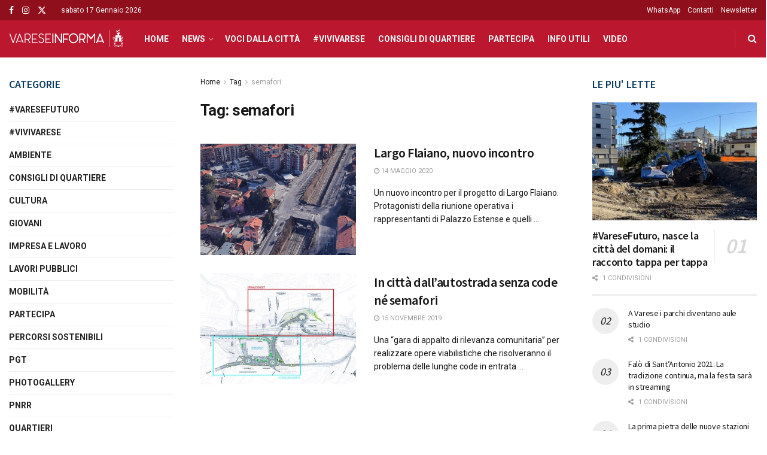

--- FILE ---
content_type: text/html; charset=UTF-8
request_url: https://www.vareseinforma.it/tag/semafori/
body_size: 23885
content:
<!doctype html>
<!--[if lt IE 7]> <html class="no-js lt-ie9 lt-ie8 lt-ie7" lang="it-IT"> <![endif]-->
<!--[if IE 7]>    <html class="no-js lt-ie9 lt-ie8" lang="it-IT"> <![endif]-->
<!--[if IE 8]>    <html class="no-js lt-ie9" lang="it-IT"> <![endif]-->
<!--[if IE 9]>    <html class="no-js lt-ie10" lang="it-IT"> <![endif]-->
<!--[if gt IE 8]><!--> <html class="no-js" lang="it-IT"> <!--<![endif]-->
<head>
    <meta http-equiv="Content-Type" content="text/html; charset=UTF-8" />
    <meta name='viewport' content='width=device-width, initial-scale=1, user-scalable=yes' />
    <link rel="profile" href="http://gmpg.org/xfn/11" />
    <link rel="pingback" href="https://www.vareseinforma.it/xmlrpc.php" />
    <title>semafori &#8211; VareseInforma</title>
<meta name='robots' content='max-image-preview:large' />
	<style>img:is([sizes="auto" i], [sizes^="auto," i]) { contain-intrinsic-size: 3000px 1500px }</style>
	<script id="cookieyes" type="text/javascript" src="https://cdn-cookieyes.com/client_data/1b3435611e6a466ff83ff3d3/script.js"></script>			<script type="text/javascript">
			  var jnews_ajax_url = '/?ajax-request=jnews'
			</script>
			<script type="text/javascript">;window.jnews=window.jnews||{},window.jnews.library=window.jnews.library||{},window.jnews.library=function(){"use strict";var e=this;e.win=window,e.doc=document,e.noop=function(){},e.globalBody=e.doc.getElementsByTagName("body")[0],e.globalBody=e.globalBody?e.globalBody:e.doc,e.win.jnewsDataStorage=e.win.jnewsDataStorage||{_storage:new WeakMap,put:function(e,t,n){this._storage.has(e)||this._storage.set(e,new Map),this._storage.get(e).set(t,n)},get:function(e,t){return this._storage.get(e).get(t)},has:function(e,t){return this._storage.has(e)&&this._storage.get(e).has(t)},remove:function(e,t){var n=this._storage.get(e).delete(t);return 0===!this._storage.get(e).size&&this._storage.delete(e),n}},e.windowWidth=function(){return e.win.innerWidth||e.docEl.clientWidth||e.globalBody.clientWidth},e.windowHeight=function(){return e.win.innerHeight||e.docEl.clientHeight||e.globalBody.clientHeight},e.requestAnimationFrame=e.win.requestAnimationFrame||e.win.webkitRequestAnimationFrame||e.win.mozRequestAnimationFrame||e.win.msRequestAnimationFrame||window.oRequestAnimationFrame||function(e){return setTimeout(e,1e3/60)},e.cancelAnimationFrame=e.win.cancelAnimationFrame||e.win.webkitCancelAnimationFrame||e.win.webkitCancelRequestAnimationFrame||e.win.mozCancelAnimationFrame||e.win.msCancelRequestAnimationFrame||e.win.oCancelRequestAnimationFrame||function(e){clearTimeout(e)},e.classListSupport="classList"in document.createElement("_"),e.hasClass=e.classListSupport?function(e,t){return e.classList.contains(t)}:function(e,t){return e.className.indexOf(t)>=0},e.addClass=e.classListSupport?function(t,n){e.hasClass(t,n)||t.classList.add(n)}:function(t,n){e.hasClass(t,n)||(t.className+=" "+n)},e.removeClass=e.classListSupport?function(t,n){e.hasClass(t,n)&&t.classList.remove(n)}:function(t,n){e.hasClass(t,n)&&(t.className=t.className.replace(n,""))},e.objKeys=function(e){var t=[];for(var n in e)Object.prototype.hasOwnProperty.call(e,n)&&t.push(n);return t},e.isObjectSame=function(e,t){var n=!0;return JSON.stringify(e)!==JSON.stringify(t)&&(n=!1),n},e.extend=function(){for(var e,t,n,o=arguments[0]||{},i=1,a=arguments.length;i<a;i++)if(null!==(e=arguments[i]))for(t in e)o!==(n=e[t])&&void 0!==n&&(o[t]=n);return o},e.dataStorage=e.win.jnewsDataStorage,e.isVisible=function(e){return 0!==e.offsetWidth&&0!==e.offsetHeight||e.getBoundingClientRect().length},e.getHeight=function(e){return e.offsetHeight||e.clientHeight||e.getBoundingClientRect().height},e.getWidth=function(e){return e.offsetWidth||e.clientWidth||e.getBoundingClientRect().width},e.supportsPassive=!1;try{var t=Object.defineProperty({},"passive",{get:function(){e.supportsPassive=!0}});"createEvent"in e.doc?e.win.addEventListener("test",null,t):"fireEvent"in e.doc&&e.win.attachEvent("test",null)}catch(e){}e.passiveOption=!!e.supportsPassive&&{passive:!0},e.setStorage=function(e,t){e="jnews-"+e;var n={expired:Math.floor(((new Date).getTime()+432e5)/1e3)};t=Object.assign(n,t);localStorage.setItem(e,JSON.stringify(t))},e.getStorage=function(e){e="jnews-"+e;var t=localStorage.getItem(e);return null!==t&&0<t.length?JSON.parse(localStorage.getItem(e)):{}},e.expiredStorage=function(){var t,n="jnews-";for(var o in localStorage)o.indexOf(n)>-1&&"undefined"!==(t=e.getStorage(o.replace(n,""))).expired&&t.expired<Math.floor((new Date).getTime()/1e3)&&localStorage.removeItem(o)},e.addEvents=function(t,n,o){for(var i in n){var a=["touchstart","touchmove"].indexOf(i)>=0&&!o&&e.passiveOption;"createEvent"in e.doc?t.addEventListener(i,n[i],a):"fireEvent"in e.doc&&t.attachEvent("on"+i,n[i])}},e.removeEvents=function(t,n){for(var o in n)"createEvent"in e.doc?t.removeEventListener(o,n[o]):"fireEvent"in e.doc&&t.detachEvent("on"+o,n[o])},e.triggerEvents=function(t,n,o){var i;o=o||{detail:null};return"createEvent"in e.doc?(!(i=e.doc.createEvent("CustomEvent")||new CustomEvent(n)).initCustomEvent||i.initCustomEvent(n,!0,!1,o),void t.dispatchEvent(i)):"fireEvent"in e.doc?((i=e.doc.createEventObject()).eventType=n,void t.fireEvent("on"+i.eventType,i)):void 0},e.getParents=function(t,n){void 0===n&&(n=e.doc);for(var o=[],i=t.parentNode,a=!1;!a;)if(i){var r=i;r.querySelectorAll(n).length?a=!0:(o.push(r),i=r.parentNode)}else o=[],a=!0;return o},e.forEach=function(e,t,n){for(var o=0,i=e.length;o<i;o++)t.call(n,e[o],o)},e.getText=function(e){return e.innerText||e.textContent},e.setText=function(e,t){var n="object"==typeof t?t.innerText||t.textContent:t;e.innerText&&(e.innerText=n),e.textContent&&(e.textContent=n)},e.httpBuildQuery=function(t){return e.objKeys(t).reduce(function t(n){var o=arguments.length>1&&void 0!==arguments[1]?arguments[1]:null;return function(i,a){var r=n[a];a=encodeURIComponent(a);var s=o?"".concat(o,"[").concat(a,"]"):a;return null==r||"function"==typeof r?(i.push("".concat(s,"=")),i):["number","boolean","string"].includes(typeof r)?(i.push("".concat(s,"=").concat(encodeURIComponent(r))),i):(i.push(e.objKeys(r).reduce(t(r,s),[]).join("&")),i)}}(t),[]).join("&")},e.get=function(t,n,o,i){return o="function"==typeof o?o:e.noop,e.ajax("GET",t,n,o,i)},e.post=function(t,n,o,i){return o="function"==typeof o?o:e.noop,e.ajax("POST",t,n,o,i)},e.ajax=function(t,n,o,i,a){var r=new XMLHttpRequest,s=n,c=e.httpBuildQuery(o);if(t=-1!=["GET","POST"].indexOf(t)?t:"GET",r.open(t,s+("GET"==t?"?"+c:""),!0),"POST"==t&&r.setRequestHeader("Content-type","application/x-www-form-urlencoded"),r.setRequestHeader("X-Requested-With","XMLHttpRequest"),r.onreadystatechange=function(){4===r.readyState&&200<=r.status&&300>r.status&&"function"==typeof i&&i.call(void 0,r.response)},void 0!==a&&!a){return{xhr:r,send:function(){r.send("POST"==t?c:null)}}}return r.send("POST"==t?c:null),{xhr:r}},e.scrollTo=function(t,n,o){function i(e,t,n){this.start=this.position(),this.change=e-this.start,this.currentTime=0,this.increment=20,this.duration=void 0===n?500:n,this.callback=t,this.finish=!1,this.animateScroll()}return Math.easeInOutQuad=function(e,t,n,o){return(e/=o/2)<1?n/2*e*e+t:-n/2*(--e*(e-2)-1)+t},i.prototype.stop=function(){this.finish=!0},i.prototype.move=function(t){e.doc.documentElement.scrollTop=t,e.globalBody.parentNode.scrollTop=t,e.globalBody.scrollTop=t},i.prototype.position=function(){return e.doc.documentElement.scrollTop||e.globalBody.parentNode.scrollTop||e.globalBody.scrollTop},i.prototype.animateScroll=function(){this.currentTime+=this.increment;var t=Math.easeInOutQuad(this.currentTime,this.start,this.change,this.duration);this.move(t),this.currentTime<this.duration&&!this.finish?e.requestAnimationFrame.call(e.win,this.animateScroll.bind(this)):this.callback&&"function"==typeof this.callback&&this.callback()},new i(t,n,o)},e.unwrap=function(t){var n,o=t;e.forEach(t,(function(e,t){n?n+=e:n=e})),o.replaceWith(n)},e.performance={start:function(e){performance.mark(e+"Start")},stop:function(e){performance.mark(e+"End"),performance.measure(e,e+"Start",e+"End")}},e.fps=function(){var t=0,n=0,o=0;!function(){var i=t=0,a=0,r=0,s=document.getElementById("fpsTable"),c=function(t){void 0===document.getElementsByTagName("body")[0]?e.requestAnimationFrame.call(e.win,(function(){c(t)})):document.getElementsByTagName("body")[0].appendChild(t)};null===s&&((s=document.createElement("div")).style.position="fixed",s.style.top="120px",s.style.left="10px",s.style.width="100px",s.style.height="20px",s.style.border="1px solid black",s.style.fontSize="11px",s.style.zIndex="100000",s.style.backgroundColor="white",s.id="fpsTable",c(s));var l=function(){o++,n=Date.now(),(a=(o/(r=(n-t)/1e3)).toPrecision(2))!=i&&(i=a,s.innerHTML=i+"fps"),1<r&&(t=n,o=0),e.requestAnimationFrame.call(e.win,l)};l()}()},e.instr=function(e,t){for(var n=0;n<t.length;n++)if(-1!==e.toLowerCase().indexOf(t[n].toLowerCase()))return!0},e.winLoad=function(t,n){function o(o){if("complete"===e.doc.readyState||"interactive"===e.doc.readyState)return!o||n?setTimeout(t,n||1):t(o),1}o()||e.addEvents(e.win,{load:o})},e.docReady=function(t,n){function o(o){if("complete"===e.doc.readyState||"interactive"===e.doc.readyState)return!o||n?setTimeout(t,n||1):t(o),1}o()||e.addEvents(e.doc,{DOMContentLoaded:o})},e.fireOnce=function(){e.docReady((function(){e.assets=e.assets||[],e.assets.length&&(e.boot(),e.load_assets())}),50)},e.boot=function(){e.length&&e.doc.querySelectorAll("style[media]").forEach((function(e){"not all"==e.getAttribute("media")&&e.removeAttribute("media")}))},e.create_js=function(t,n){var o=e.doc.createElement("script");switch(o.setAttribute("src",t),n){case"defer":o.setAttribute("defer",!0);break;case"async":o.setAttribute("async",!0);break;case"deferasync":o.setAttribute("defer",!0),o.setAttribute("async",!0)}e.globalBody.appendChild(o)},e.load_assets=function(){"object"==typeof e.assets&&e.forEach(e.assets.slice(0),(function(t,n){var o="";t.defer&&(o+="defer"),t.async&&(o+="async"),e.create_js(t.url,o);var i=e.assets.indexOf(t);i>-1&&e.assets.splice(i,1)})),e.assets=jnewsoption.au_scripts=window.jnewsads=[]},e.setCookie=function(e,t,n){var o="";if(n){var i=new Date;i.setTime(i.getTime()+24*n*60*60*1e3),o="; expires="+i.toUTCString()}document.cookie=e+"="+(t||"")+o+"; path=/"},e.getCookie=function(e){for(var t=e+"=",n=document.cookie.split(";"),o=0;o<n.length;o++){for(var i=n[o];" "==i.charAt(0);)i=i.substring(1,i.length);if(0==i.indexOf(t))return i.substring(t.length,i.length)}return null},e.eraseCookie=function(e){document.cookie=e+"=; Path=/; Expires=Thu, 01 Jan 1970 00:00:01 GMT;"},e.docReady((function(){e.globalBody=e.globalBody==e.doc?e.doc.getElementsByTagName("body")[0]:e.globalBody,e.globalBody=e.globalBody?e.globalBody:e.doc})),e.winLoad((function(){e.winLoad((function(){var t=!1;if(void 0!==window.jnewsadmin)if(void 0!==window.file_version_checker){var n=e.objKeys(window.file_version_checker);n.length?n.forEach((function(e){t||"10.0.4"===window.file_version_checker[e]||(t=!0)})):t=!0}else t=!0;t&&(window.jnewsHelper.getMessage(),window.jnewsHelper.getNotice())}),2500)}))},window.jnews.library=new window.jnews.library;</script><link rel='dns-prefetch' href='//fonts.googleapis.com' />
<link rel='preconnect' href='https://fonts.gstatic.com' />
<link rel="alternate" type="application/rss+xml" title="VareseInforma &raquo; Feed" href="https://www.vareseinforma.it/feed/" />
<link rel="alternate" type="application/rss+xml" title="VareseInforma &raquo; Feed dei commenti" href="https://www.vareseinforma.it/comments/feed/" />
<link rel="alternate" type="application/rss+xml" title="VareseInforma &raquo; semafori Feed del tag" href="https://www.vareseinforma.it/tag/semafori/feed/" />
<script type="text/javascript">
/* <![CDATA[ */
window._wpemojiSettings = {"baseUrl":"https:\/\/s.w.org\/images\/core\/emoji\/16.0.1\/72x72\/","ext":".png","svgUrl":"https:\/\/s.w.org\/images\/core\/emoji\/16.0.1\/svg\/","svgExt":".svg","source":{"concatemoji":"https:\/\/www.vareseinforma.it\/wp-includes\/js\/wp-emoji-release.min.js?ver=6.8.3"}};
/*! This file is auto-generated */
!function(s,n){var o,i,e;function c(e){try{var t={supportTests:e,timestamp:(new Date).valueOf()};sessionStorage.setItem(o,JSON.stringify(t))}catch(e){}}function p(e,t,n){e.clearRect(0,0,e.canvas.width,e.canvas.height),e.fillText(t,0,0);var t=new Uint32Array(e.getImageData(0,0,e.canvas.width,e.canvas.height).data),a=(e.clearRect(0,0,e.canvas.width,e.canvas.height),e.fillText(n,0,0),new Uint32Array(e.getImageData(0,0,e.canvas.width,e.canvas.height).data));return t.every(function(e,t){return e===a[t]})}function u(e,t){e.clearRect(0,0,e.canvas.width,e.canvas.height),e.fillText(t,0,0);for(var n=e.getImageData(16,16,1,1),a=0;a<n.data.length;a++)if(0!==n.data[a])return!1;return!0}function f(e,t,n,a){switch(t){case"flag":return n(e,"\ud83c\udff3\ufe0f\u200d\u26a7\ufe0f","\ud83c\udff3\ufe0f\u200b\u26a7\ufe0f")?!1:!n(e,"\ud83c\udde8\ud83c\uddf6","\ud83c\udde8\u200b\ud83c\uddf6")&&!n(e,"\ud83c\udff4\udb40\udc67\udb40\udc62\udb40\udc65\udb40\udc6e\udb40\udc67\udb40\udc7f","\ud83c\udff4\u200b\udb40\udc67\u200b\udb40\udc62\u200b\udb40\udc65\u200b\udb40\udc6e\u200b\udb40\udc67\u200b\udb40\udc7f");case"emoji":return!a(e,"\ud83e\udedf")}return!1}function g(e,t,n,a){var r="undefined"!=typeof WorkerGlobalScope&&self instanceof WorkerGlobalScope?new OffscreenCanvas(300,150):s.createElement("canvas"),o=r.getContext("2d",{willReadFrequently:!0}),i=(o.textBaseline="top",o.font="600 32px Arial",{});return e.forEach(function(e){i[e]=t(o,e,n,a)}),i}function t(e){var t=s.createElement("script");t.src=e,t.defer=!0,s.head.appendChild(t)}"undefined"!=typeof Promise&&(o="wpEmojiSettingsSupports",i=["flag","emoji"],n.supports={everything:!0,everythingExceptFlag:!0},e=new Promise(function(e){s.addEventListener("DOMContentLoaded",e,{once:!0})}),new Promise(function(t){var n=function(){try{var e=JSON.parse(sessionStorage.getItem(o));if("object"==typeof e&&"number"==typeof e.timestamp&&(new Date).valueOf()<e.timestamp+604800&&"object"==typeof e.supportTests)return e.supportTests}catch(e){}return null}();if(!n){if("undefined"!=typeof Worker&&"undefined"!=typeof OffscreenCanvas&&"undefined"!=typeof URL&&URL.createObjectURL&&"undefined"!=typeof Blob)try{var e="postMessage("+g.toString()+"("+[JSON.stringify(i),f.toString(),p.toString(),u.toString()].join(",")+"));",a=new Blob([e],{type:"text/javascript"}),r=new Worker(URL.createObjectURL(a),{name:"wpTestEmojiSupports"});return void(r.onmessage=function(e){c(n=e.data),r.terminate(),t(n)})}catch(e){}c(n=g(i,f,p,u))}t(n)}).then(function(e){for(var t in e)n.supports[t]=e[t],n.supports.everything=n.supports.everything&&n.supports[t],"flag"!==t&&(n.supports.everythingExceptFlag=n.supports.everythingExceptFlag&&n.supports[t]);n.supports.everythingExceptFlag=n.supports.everythingExceptFlag&&!n.supports.flag,n.DOMReady=!1,n.readyCallback=function(){n.DOMReady=!0}}).then(function(){return e}).then(function(){var e;n.supports.everything||(n.readyCallback(),(e=n.source||{}).concatemoji?t(e.concatemoji):e.wpemoji&&e.twemoji&&(t(e.twemoji),t(e.wpemoji)))}))}((window,document),window._wpemojiSettings);
/* ]]> */
</script>
<style id='wp-emoji-styles-inline-css' type='text/css'>

	img.wp-smiley, img.emoji {
		display: inline !important;
		border: none !important;
		box-shadow: none !important;
		height: 1em !important;
		width: 1em !important;
		margin: 0 0.07em !important;
		vertical-align: -0.1em !important;
		background: none !important;
		padding: 0 !important;
	}
</style>
<link rel='stylesheet' id='wp-block-library-css' href='https://www.vareseinforma.it/wp-includes/css/dist/block-library/style.min.css?ver=6.8.3' type='text/css' media='all' />
<style id='classic-theme-styles-inline-css' type='text/css'>
/*! This file is auto-generated */
.wp-block-button__link{color:#fff;background-color:#32373c;border-radius:9999px;box-shadow:none;text-decoration:none;padding:calc(.667em + 2px) calc(1.333em + 2px);font-size:1.125em}.wp-block-file__button{background:#32373c;color:#fff;text-decoration:none}
</style>
<style id='global-styles-inline-css' type='text/css'>
:root{--wp--preset--aspect-ratio--square: 1;--wp--preset--aspect-ratio--4-3: 4/3;--wp--preset--aspect-ratio--3-4: 3/4;--wp--preset--aspect-ratio--3-2: 3/2;--wp--preset--aspect-ratio--2-3: 2/3;--wp--preset--aspect-ratio--16-9: 16/9;--wp--preset--aspect-ratio--9-16: 9/16;--wp--preset--color--black: #000000;--wp--preset--color--cyan-bluish-gray: #abb8c3;--wp--preset--color--white: #ffffff;--wp--preset--color--pale-pink: #f78da7;--wp--preset--color--vivid-red: #cf2e2e;--wp--preset--color--luminous-vivid-orange: #ff6900;--wp--preset--color--luminous-vivid-amber: #fcb900;--wp--preset--color--light-green-cyan: #7bdcb5;--wp--preset--color--vivid-green-cyan: #00d084;--wp--preset--color--pale-cyan-blue: #8ed1fc;--wp--preset--color--vivid-cyan-blue: #0693e3;--wp--preset--color--vivid-purple: #9b51e0;--wp--preset--gradient--vivid-cyan-blue-to-vivid-purple: linear-gradient(135deg,rgba(6,147,227,1) 0%,rgb(155,81,224) 100%);--wp--preset--gradient--light-green-cyan-to-vivid-green-cyan: linear-gradient(135deg,rgb(122,220,180) 0%,rgb(0,208,130) 100%);--wp--preset--gradient--luminous-vivid-amber-to-luminous-vivid-orange: linear-gradient(135deg,rgba(252,185,0,1) 0%,rgba(255,105,0,1) 100%);--wp--preset--gradient--luminous-vivid-orange-to-vivid-red: linear-gradient(135deg,rgba(255,105,0,1) 0%,rgb(207,46,46) 100%);--wp--preset--gradient--very-light-gray-to-cyan-bluish-gray: linear-gradient(135deg,rgb(238,238,238) 0%,rgb(169,184,195) 100%);--wp--preset--gradient--cool-to-warm-spectrum: linear-gradient(135deg,rgb(74,234,220) 0%,rgb(151,120,209) 20%,rgb(207,42,186) 40%,rgb(238,44,130) 60%,rgb(251,105,98) 80%,rgb(254,248,76) 100%);--wp--preset--gradient--blush-light-purple: linear-gradient(135deg,rgb(255,206,236) 0%,rgb(152,150,240) 100%);--wp--preset--gradient--blush-bordeaux: linear-gradient(135deg,rgb(254,205,165) 0%,rgb(254,45,45) 50%,rgb(107,0,62) 100%);--wp--preset--gradient--luminous-dusk: linear-gradient(135deg,rgb(255,203,112) 0%,rgb(199,81,192) 50%,rgb(65,88,208) 100%);--wp--preset--gradient--pale-ocean: linear-gradient(135deg,rgb(255,245,203) 0%,rgb(182,227,212) 50%,rgb(51,167,181) 100%);--wp--preset--gradient--electric-grass: linear-gradient(135deg,rgb(202,248,128) 0%,rgb(113,206,126) 100%);--wp--preset--gradient--midnight: linear-gradient(135deg,rgb(2,3,129) 0%,rgb(40,116,252) 100%);--wp--preset--font-size--small: 13px;--wp--preset--font-size--medium: 20px;--wp--preset--font-size--large: 36px;--wp--preset--font-size--x-large: 42px;--wp--preset--spacing--20: 0.44rem;--wp--preset--spacing--30: 0.67rem;--wp--preset--spacing--40: 1rem;--wp--preset--spacing--50: 1.5rem;--wp--preset--spacing--60: 2.25rem;--wp--preset--spacing--70: 3.38rem;--wp--preset--spacing--80: 5.06rem;--wp--preset--shadow--natural: 6px 6px 9px rgba(0, 0, 0, 0.2);--wp--preset--shadow--deep: 12px 12px 50px rgba(0, 0, 0, 0.4);--wp--preset--shadow--sharp: 6px 6px 0px rgba(0, 0, 0, 0.2);--wp--preset--shadow--outlined: 6px 6px 0px -3px rgba(255, 255, 255, 1), 6px 6px rgba(0, 0, 0, 1);--wp--preset--shadow--crisp: 6px 6px 0px rgba(0, 0, 0, 1);}:where(.is-layout-flex){gap: 0.5em;}:where(.is-layout-grid){gap: 0.5em;}body .is-layout-flex{display: flex;}.is-layout-flex{flex-wrap: wrap;align-items: center;}.is-layout-flex > :is(*, div){margin: 0;}body .is-layout-grid{display: grid;}.is-layout-grid > :is(*, div){margin: 0;}:where(.wp-block-columns.is-layout-flex){gap: 2em;}:where(.wp-block-columns.is-layout-grid){gap: 2em;}:where(.wp-block-post-template.is-layout-flex){gap: 1.25em;}:where(.wp-block-post-template.is-layout-grid){gap: 1.25em;}.has-black-color{color: var(--wp--preset--color--black) !important;}.has-cyan-bluish-gray-color{color: var(--wp--preset--color--cyan-bluish-gray) !important;}.has-white-color{color: var(--wp--preset--color--white) !important;}.has-pale-pink-color{color: var(--wp--preset--color--pale-pink) !important;}.has-vivid-red-color{color: var(--wp--preset--color--vivid-red) !important;}.has-luminous-vivid-orange-color{color: var(--wp--preset--color--luminous-vivid-orange) !important;}.has-luminous-vivid-amber-color{color: var(--wp--preset--color--luminous-vivid-amber) !important;}.has-light-green-cyan-color{color: var(--wp--preset--color--light-green-cyan) !important;}.has-vivid-green-cyan-color{color: var(--wp--preset--color--vivid-green-cyan) !important;}.has-pale-cyan-blue-color{color: var(--wp--preset--color--pale-cyan-blue) !important;}.has-vivid-cyan-blue-color{color: var(--wp--preset--color--vivid-cyan-blue) !important;}.has-vivid-purple-color{color: var(--wp--preset--color--vivid-purple) !important;}.has-black-background-color{background-color: var(--wp--preset--color--black) !important;}.has-cyan-bluish-gray-background-color{background-color: var(--wp--preset--color--cyan-bluish-gray) !important;}.has-white-background-color{background-color: var(--wp--preset--color--white) !important;}.has-pale-pink-background-color{background-color: var(--wp--preset--color--pale-pink) !important;}.has-vivid-red-background-color{background-color: var(--wp--preset--color--vivid-red) !important;}.has-luminous-vivid-orange-background-color{background-color: var(--wp--preset--color--luminous-vivid-orange) !important;}.has-luminous-vivid-amber-background-color{background-color: var(--wp--preset--color--luminous-vivid-amber) !important;}.has-light-green-cyan-background-color{background-color: var(--wp--preset--color--light-green-cyan) !important;}.has-vivid-green-cyan-background-color{background-color: var(--wp--preset--color--vivid-green-cyan) !important;}.has-pale-cyan-blue-background-color{background-color: var(--wp--preset--color--pale-cyan-blue) !important;}.has-vivid-cyan-blue-background-color{background-color: var(--wp--preset--color--vivid-cyan-blue) !important;}.has-vivid-purple-background-color{background-color: var(--wp--preset--color--vivid-purple) !important;}.has-black-border-color{border-color: var(--wp--preset--color--black) !important;}.has-cyan-bluish-gray-border-color{border-color: var(--wp--preset--color--cyan-bluish-gray) !important;}.has-white-border-color{border-color: var(--wp--preset--color--white) !important;}.has-pale-pink-border-color{border-color: var(--wp--preset--color--pale-pink) !important;}.has-vivid-red-border-color{border-color: var(--wp--preset--color--vivid-red) !important;}.has-luminous-vivid-orange-border-color{border-color: var(--wp--preset--color--luminous-vivid-orange) !important;}.has-luminous-vivid-amber-border-color{border-color: var(--wp--preset--color--luminous-vivid-amber) !important;}.has-light-green-cyan-border-color{border-color: var(--wp--preset--color--light-green-cyan) !important;}.has-vivid-green-cyan-border-color{border-color: var(--wp--preset--color--vivid-green-cyan) !important;}.has-pale-cyan-blue-border-color{border-color: var(--wp--preset--color--pale-cyan-blue) !important;}.has-vivid-cyan-blue-border-color{border-color: var(--wp--preset--color--vivid-cyan-blue) !important;}.has-vivid-purple-border-color{border-color: var(--wp--preset--color--vivid-purple) !important;}.has-vivid-cyan-blue-to-vivid-purple-gradient-background{background: var(--wp--preset--gradient--vivid-cyan-blue-to-vivid-purple) !important;}.has-light-green-cyan-to-vivid-green-cyan-gradient-background{background: var(--wp--preset--gradient--light-green-cyan-to-vivid-green-cyan) !important;}.has-luminous-vivid-amber-to-luminous-vivid-orange-gradient-background{background: var(--wp--preset--gradient--luminous-vivid-amber-to-luminous-vivid-orange) !important;}.has-luminous-vivid-orange-to-vivid-red-gradient-background{background: var(--wp--preset--gradient--luminous-vivid-orange-to-vivid-red) !important;}.has-very-light-gray-to-cyan-bluish-gray-gradient-background{background: var(--wp--preset--gradient--very-light-gray-to-cyan-bluish-gray) !important;}.has-cool-to-warm-spectrum-gradient-background{background: var(--wp--preset--gradient--cool-to-warm-spectrum) !important;}.has-blush-light-purple-gradient-background{background: var(--wp--preset--gradient--blush-light-purple) !important;}.has-blush-bordeaux-gradient-background{background: var(--wp--preset--gradient--blush-bordeaux) !important;}.has-luminous-dusk-gradient-background{background: var(--wp--preset--gradient--luminous-dusk) !important;}.has-pale-ocean-gradient-background{background: var(--wp--preset--gradient--pale-ocean) !important;}.has-electric-grass-gradient-background{background: var(--wp--preset--gradient--electric-grass) !important;}.has-midnight-gradient-background{background: var(--wp--preset--gradient--midnight) !important;}.has-small-font-size{font-size: var(--wp--preset--font-size--small) !important;}.has-medium-font-size{font-size: var(--wp--preset--font-size--medium) !important;}.has-large-font-size{font-size: var(--wp--preset--font-size--large) !important;}.has-x-large-font-size{font-size: var(--wp--preset--font-size--x-large) !important;}
:where(.wp-block-post-template.is-layout-flex){gap: 1.25em;}:where(.wp-block-post-template.is-layout-grid){gap: 1.25em;}
:where(.wp-block-columns.is-layout-flex){gap: 2em;}:where(.wp-block-columns.is-layout-grid){gap: 2em;}
:root :where(.wp-block-pullquote){font-size: 1.5em;line-height: 1.6;}
</style>
<link rel='stylesheet' id='contact-form-7-css' href='https://www.vareseinforma.it/wp-content/plugins/contact-form-7/includes/css/styles.css?ver=6.1' type='text/css' media='all' />
<link rel='stylesheet' id='js_composer_front-css' href='https://www.vareseinforma.it/wp-content/plugins/js_composer/assets/css/js_composer.min.css?ver=8.5' type='text/css' media='all' />
<link rel='stylesheet' id='jeg_customizer_font-css' href='//fonts.googleapis.com/css?family=Roboto%3Aregular%2C700%7CSource+Sans+Pro%3A600%2Cregular%2C600&#038;display=swap&#038;ver=1.3.0' type='text/css' media='all' />
<link rel='stylesheet' id='font-awesome-css' href='https://www.vareseinforma.it/wp-content/themes/jnews/assets/fonts/font-awesome/font-awesome.min.css?ver=11.6.14' type='text/css' media='all' />
<link rel='stylesheet' id='jnews-frontend-css' href='https://www.vareseinforma.it/wp-content/themes/jnews/assets/dist/frontend.min.css?ver=11.6.14' type='text/css' media='all' />
<link rel='stylesheet' id='jnews-js-composer-css' href='https://www.vareseinforma.it/wp-content/themes/jnews/assets/css/js-composer-frontend.css?ver=11.6.14' type='text/css' media='all' />
<link rel='stylesheet' id='jnews-style-css' href='https://www.vareseinforma.it/wp-content/themes/jnews/style.css?ver=11.6.14' type='text/css' media='all' />
<link rel='stylesheet' id='jnews-darkmode-css' href='https://www.vareseinforma.it/wp-content/themes/jnews/assets/css/darkmode.css?ver=11.6.14' type='text/css' media='all' />
<link rel='stylesheet' id='jnews-scheme-css' href='https://www.vareseinforma.it/wp-content/themes/jnews/data/import/localnews/scheme.css?ver=11.6.14' type='text/css' media='all' />
<link rel='stylesheet' id='jnews-weather-style-css' href='https://www.vareseinforma.it/wp-content/plugins/jnews-weather/assets/css/plugin.css?ver=11.0.2' type='text/css' media='all' />
<script type="text/javascript" src="https://www.vareseinforma.it/wp-includes/js/jquery/jquery.min.js?ver=3.7.1" id="jquery-core-js"></script>
<script type="text/javascript" src="https://www.vareseinforma.it/wp-includes/js/jquery/jquery-migrate.min.js?ver=3.4.1" id="jquery-migrate-js"></script>
<script></script><link rel="https://api.w.org/" href="https://www.vareseinforma.it/wp-json/" /><link rel="alternate" title="JSON" type="application/json" href="https://www.vareseinforma.it/wp-json/wp/v2/tags/657" /><link rel="EditURI" type="application/rsd+xml" title="RSD" href="https://www.vareseinforma.it/xmlrpc.php?rsd" />
<meta name="generator" content="WordPress 6.8.3" />
<meta name="generator" content="Powered by WPBakery Page Builder - drag and drop page builder for WordPress."/>
<!-- Google Tag Manager -->
<script>(function(w,d,s,l,i){w[l]=w[l]||[];w[l].push({'gtm.start':
new Date().getTime(),event:'gtm.js'});var f=d.getElementsByTagName(s)[0],
j=d.createElement(s),dl=l!='dataLayer'?'&l='+l:'';j.async=true;j.src=
'https://www.googletagmanager.com/gtm.js?id='+i+dl;f.parentNode.insertBefore(j,f);
})(window,document,'script','dataLayer','GTM-MQPQMFQ');</script>
<!-- End Google Tag Manager --><script type='application/ld+json'>{"@context":"http:\/\/schema.org","@type":"Organization","@id":"https:\/\/www.vareseinforma.it\/#organization","url":"https:\/\/www.vareseinforma.it\/","name":"","logo":{"@type":"ImageObject","url":""},"sameAs":["https:\/\/www.facebook.com\/comunedivarese\/","https:\/\/www.instagram.com\/comunedivarese\/","https:\/\/twitter.com\/comuneva"]}</script>
<script type='application/ld+json'>{"@context":"http:\/\/schema.org","@type":"WebSite","@id":"https:\/\/www.vareseinforma.it\/#website","url":"https:\/\/www.vareseinforma.it\/","name":"","potentialAction":{"@type":"SearchAction","target":"https:\/\/www.vareseinforma.it\/?s={search_term_string}","query-input":"required name=search_term_string"}}</script>
<link rel="icon" href="https://www.vareseinforma.it/wp-content/uploads/2018/12/cropped-fav_512-32x32.png" sizes="32x32" />
<link rel="icon" href="https://www.vareseinforma.it/wp-content/uploads/2018/12/cropped-fav_512-192x192.png" sizes="192x192" />
<link rel="apple-touch-icon" href="https://www.vareseinforma.it/wp-content/uploads/2018/12/cropped-fav_512-180x180.png" />
<meta name="msapplication-TileImage" content="https://www.vareseinforma.it/wp-content/uploads/2018/12/cropped-fav_512-270x270.png" />
<style id="jeg_dynamic_css" type="text/css" data-type="jeg_custom-css">.jeg_top_weather > .jeg_weather_temp, .jeg_midbar .jeg_top_weather > .jeg_weather_temp > .jeg_weather_unit, .jeg_top_weather > .jeg_weather_location { color : #ffffff; } .jeg_top_weather .jeg_weather_condition .jeg_weather_icon { color : #ffffff; } .jeg_top_weather .jeg_weather_item .jeg_weather_temp .jeg_weather_icon { color : #ffffff; } body { --j-body-color : #171717; --j-accent-color : #8f0f1c; --j-heading-color : #171717; } body,.jeg_newsfeed_list .tns-outer .tns-controls button,.jeg_filter_button,.owl-carousel .owl-nav div,.jeg_readmore,.jeg_hero_style_7 .jeg_post_meta a,.widget_calendar thead th,.widget_calendar tfoot a,.jeg_socialcounter a,.entry-header .jeg_meta_like a,.entry-header .jeg_meta_comment a,.entry-header .jeg_meta_donation a,.entry-header .jeg_meta_bookmark a,.entry-content tbody tr:hover,.entry-content th,.jeg_splitpost_nav li:hover a,#breadcrumbs a,.jeg_author_socials a:hover,.jeg_footer_content a,.jeg_footer_bottom a,.jeg_cartcontent,.woocommerce .woocommerce-breadcrumb a { color : #171717; } a, .jeg_menu_style_5>li>a:hover, .jeg_menu_style_5>li.sfHover>a, .jeg_menu_style_5>li.current-menu-item>a, .jeg_menu_style_5>li.current-menu-ancestor>a, .jeg_navbar .jeg_menu:not(.jeg_main_menu)>li>a:hover, .jeg_midbar .jeg_menu:not(.jeg_main_menu)>li>a:hover, .jeg_side_tabs li.active, .jeg_block_heading_5 strong, .jeg_block_heading_6 strong, .jeg_block_heading_7 strong, .jeg_block_heading_8 strong, .jeg_subcat_list li a:hover, .jeg_subcat_list li button:hover, .jeg_pl_lg_7 .jeg_thumb .jeg_post_category a, .jeg_pl_xs_2:before, .jeg_pl_xs_4 .jeg_postblock_content:before, .jeg_postblock .jeg_post_title a:hover, .jeg_hero_style_6 .jeg_post_title a:hover, .jeg_sidefeed .jeg_pl_xs_3 .jeg_post_title a:hover, .widget_jnews_popular .jeg_post_title a:hover, .jeg_meta_author a, .widget_archive li a:hover, .widget_pages li a:hover, .widget_meta li a:hover, .widget_recent_entries li a:hover, .widget_rss li a:hover, .widget_rss cite, .widget_categories li a:hover, .widget_categories li.current-cat>a, #breadcrumbs a:hover, .jeg_share_count .counts, .commentlist .bypostauthor>.comment-body>.comment-author>.fn, span.required, .jeg_review_title, .bestprice .price, .authorlink a:hover, .jeg_vertical_playlist .jeg_video_playlist_play_icon, .jeg_vertical_playlist .jeg_video_playlist_item.active .jeg_video_playlist_thumbnail:before, .jeg_horizontal_playlist .jeg_video_playlist_play, .woocommerce li.product .pricegroup .button, .widget_display_forums li a:hover, .widget_display_topics li:before, .widget_display_replies li:before, .widget_display_views li:before, .bbp-breadcrumb a:hover, .jeg_mobile_menu li.sfHover>a, .jeg_mobile_menu li a:hover, .split-template-6 .pagenum, .jeg_mobile_menu_style_5>li>a:hover, .jeg_mobile_menu_style_5>li.sfHover>a, .jeg_mobile_menu_style_5>li.current-menu-item>a, .jeg_mobile_menu_style_5>li.current-menu-ancestor>a, .jeg_mobile_menu.jeg_menu_dropdown li.open > div > a ,.jeg_menu_dropdown.language-swicher .sub-menu li a:hover { color : #8f0f1c; } .jeg_menu_style_1>li>a:before, .jeg_menu_style_2>li>a:before, .jeg_menu_style_3>li>a:before, .jeg_side_toggle, .jeg_slide_caption .jeg_post_category a, .jeg_slider_type_1_wrapper .tns-controls button.tns-next, .jeg_block_heading_1 .jeg_block_title span, .jeg_block_heading_2 .jeg_block_title span, .jeg_block_heading_3, .jeg_block_heading_4 .jeg_block_title span, .jeg_block_heading_6:after, .jeg_pl_lg_box .jeg_post_category a, .jeg_pl_md_box .jeg_post_category a, .jeg_readmore:hover, .jeg_thumb .jeg_post_category a, .jeg_block_loadmore a:hover, .jeg_postblock.alt .jeg_block_loadmore a:hover, .jeg_block_loadmore a.active, .jeg_postblock_carousel_2 .jeg_post_category a, .jeg_heroblock .jeg_post_category a, .jeg_pagenav_1 .page_number.active, .jeg_pagenav_1 .page_number.active:hover, input[type="submit"], .btn, .button, .widget_tag_cloud a:hover, .popularpost_item:hover .jeg_post_title a:before, .jeg_splitpost_4 .page_nav, .jeg_splitpost_5 .page_nav, .jeg_post_via a:hover, .jeg_post_source a:hover, .jeg_post_tags a:hover, .comment-reply-title small a:before, .comment-reply-title small a:after, .jeg_storelist .productlink, .authorlink li.active a:before, .jeg_footer.dark .socials_widget:not(.nobg) a:hover .fa,.jeg_footer.dark .socials_widget:not(.nobg) a:hover span.jeg-icon, div.jeg_breakingnews_title, .jeg_overlay_slider_bottom_wrapper .tns-controls button, .jeg_overlay_slider_bottom_wrapper .tns-controls button:hover, .jeg_vertical_playlist .jeg_video_playlist_current, .woocommerce span.onsale, .woocommerce #respond input#submit:hover, .woocommerce a.button:hover, .woocommerce button.button:hover, .woocommerce input.button:hover, .woocommerce #respond input#submit.alt, .woocommerce a.button.alt, .woocommerce button.button.alt, .woocommerce input.button.alt, .jeg_popup_post .caption, .jeg_footer.dark input[type="submit"], .jeg_footer.dark .btn, .jeg_footer.dark .button, .footer_widget.widget_tag_cloud a:hover, .jeg_inner_content .content-inner .jeg_post_category a:hover, #buddypress .standard-form button, #buddypress a.button, #buddypress input[type="submit"], #buddypress input[type="button"], #buddypress input[type="reset"], #buddypress ul.button-nav li a, #buddypress .generic-button a, #buddypress .generic-button button, #buddypress .comment-reply-link, #buddypress a.bp-title-button, #buddypress.buddypress-wrap .members-list li .user-update .activity-read-more a, div#buddypress .standard-form button:hover, div#buddypress a.button:hover, div#buddypress input[type="submit"]:hover, div#buddypress input[type="button"]:hover, div#buddypress input[type="reset"]:hover, div#buddypress ul.button-nav li a:hover, div#buddypress .generic-button a:hover, div#buddypress .generic-button button:hover, div#buddypress .comment-reply-link:hover, div#buddypress a.bp-title-button:hover, div#buddypress.buddypress-wrap .members-list li .user-update .activity-read-more a:hover, #buddypress #item-nav .item-list-tabs ul li a:before, .jeg_inner_content .jeg_meta_container .follow-wrapper a { background-color : #8f0f1c; } .jeg_block_heading_7 .jeg_block_title span, .jeg_readmore:hover, .jeg_block_loadmore a:hover, .jeg_block_loadmore a.active, .jeg_pagenav_1 .page_number.active, .jeg_pagenav_1 .page_number.active:hover, .jeg_pagenav_3 .page_number:hover, .jeg_prevnext_post a:hover h3, .jeg_overlay_slider .jeg_post_category, .jeg_sidefeed .jeg_post.active, .jeg_vertical_playlist.jeg_vertical_playlist .jeg_video_playlist_item.active .jeg_video_playlist_thumbnail img, .jeg_horizontal_playlist .jeg_video_playlist_item.active { border-color : #8f0f1c; } .jeg_tabpost_nav li.active, .woocommerce div.product .woocommerce-tabs ul.tabs li.active, .jeg_mobile_menu_style_1>li.current-menu-item a, .jeg_mobile_menu_style_1>li.current-menu-ancestor a, .jeg_mobile_menu_style_2>li.current-menu-item::after, .jeg_mobile_menu_style_2>li.current-menu-ancestor::after, .jeg_mobile_menu_style_3>li.current-menu-item::before, .jeg_mobile_menu_style_3>li.current-menu-ancestor::before { border-bottom-color : #8f0f1c; } .jeg_post_share .jeg-icon svg { fill : #8f0f1c; } h1,h2,h3,h4,h5,h6,.jeg_post_title a,.entry-header .jeg_post_title,.jeg_hero_style_7 .jeg_post_title a,.jeg_block_title,.jeg_splitpost_bar .current_title,.jeg_video_playlist_title,.gallery-caption,.jeg_push_notification_button>a.button { color : #171717; } .split-template-9 .pagenum, .split-template-10 .pagenum, .split-template-11 .pagenum, .split-template-12 .pagenum, .split-template-13 .pagenum, .split-template-15 .pagenum, .split-template-18 .pagenum, .split-template-20 .pagenum, .split-template-19 .current_title span, .split-template-20 .current_title span { background-color : #171717; } .jeg_topbar, .jeg_topbar.dark, .jeg_topbar.custom { background : #8f0f1c; } .jeg_topbar, .jeg_topbar.dark { border-color : #dd3333; } .jeg_topbar .jeg_nav_item, .jeg_topbar.dark .jeg_nav_item { border-color : rgba(255,255,255,0); } .jeg_midbar { height : 74px; } .jeg_midbar img { max-height : 74px; } .jeg_header .jeg_bottombar.jeg_navbar,.jeg_bottombar .jeg_nav_icon { height : 62px; } .jeg_header .jeg_bottombar.jeg_navbar, .jeg_header .jeg_bottombar .jeg_main_menu:not(.jeg_menu_style_1) > li > a, .jeg_header .jeg_bottombar .jeg_menu_style_1 > li, .jeg_header .jeg_bottombar .jeg_menu:not(.jeg_main_menu) > li > a { line-height : 62px; } .jeg_bottombar img { max-height : 62px; } .jeg_header .jeg_bottombar.jeg_navbar_wrapper:not(.jeg_navbar_boxed), .jeg_header .jeg_bottombar.jeg_navbar_boxed .jeg_nav_row { background : #bb172f; } .jeg_header .jeg_bottombar, .jeg_header .jeg_bottombar.jeg_navbar_dark, .jeg_bottombar.jeg_navbar_boxed .jeg_nav_row, .jeg_bottombar.jeg_navbar_dark.jeg_navbar_boxed .jeg_nav_row { border-bottom-width : 0px; } .jeg_mobile_midbar, .jeg_mobile_midbar.dark { background : #bb172f; } .jeg_header .socials_widget > a > i.fa:before { color : #ffffff; } .jeg_header .socials_widget.nobg > a > i > span.jeg-icon svg { fill : #ffffff; } .jeg_header .socials_widget.nobg > a > span.jeg-icon svg { fill : #ffffff; } .jeg_header .socials_widget > a > span.jeg-icon svg { fill : #ffffff; } .jeg_header .socials_widget > a > i > span.jeg-icon svg { fill : #ffffff; } .jeg_nav_search { width : 78%; } .jeg_footer_content,.jeg_footer.dark .jeg_footer_content { background-color : #f7f7f7; color : #343840; } .jeg_footer .jeg_footer_heading h3,.jeg_footer.dark .jeg_footer_heading h3,.jeg_footer .widget h2,.jeg_footer .footer_dark .widget h2 { color : #8f0f1c; } .jeg_footer input[type="submit"],.jeg_footer .btn,.jeg_footer .button { color : #ffffff; } .jeg_footer input:not([type="submit"]),.jeg_footer textarea,.jeg_footer select,.jeg_footer.dark input:not([type="submit"]),.jeg_footer.dark textarea,.jeg_footer.dark select { color : #ffffff; } .jeg_footer_bottom,.jeg_footer.dark .jeg_footer_bottom,.jeg_footer_secondary,.jeg_footer.dark .jeg_footer_secondary { background-color : #8f0f1c; } .jeg_footer_secondary,.jeg_footer.dark .jeg_footer_secondary,.jeg_footer_bottom,.jeg_footer.dark .jeg_footer_bottom,.jeg_footer_sidecontent .jeg_footer_primary { color : rgba(255,255,255,0.7); } .jeg_footer_bottom a,.jeg_footer.dark .jeg_footer_bottom a,.jeg_footer_secondary a,.jeg_footer.dark .jeg_footer_secondary a,.jeg_footer_sidecontent .jeg_footer_primary a,.jeg_footer_sidecontent.dark .jeg_footer_primary a { color : #ffffff; } .jeg_menu_footer li:not(:last-child):after,.jeg_footer.dark .jeg_menu_footer li:not(:last-child):after { color : rgba(255,255,255,0.5); } body,input,textarea,select,.chosen-container-single .chosen-single,.btn,.button { font-family: Roboto,Helvetica,Arial,sans-serif; } h3.jeg_block_title, .jeg_footer .jeg_footer_heading h3, .jeg_footer .widget h2, .jeg_tabpost_nav li { font-family: "Source Sans Pro",Helvetica,Arial,sans-serif;font-weight : 600; font-style : normal;  } .jeg_post_title, .entry-header .jeg_post_title, .jeg_single_tpl_2 .entry-header .jeg_post_title, .jeg_single_tpl_3 .entry-header .jeg_post_title, .jeg_single_tpl_6 .entry-header .jeg_post_title, .jeg_content .jeg_custom_title_wrapper .jeg_post_title { font-family: "Source Sans Pro",Helvetica,Arial,sans-serif; } .jeg_heroblock .jeg_post_category a.category-giovani,.jeg_thumb .jeg_post_category a.category-giovani,.jeg_pl_lg_box .jeg_post_category a.category-giovani,.jeg_pl_md_box .jeg_post_category a.category-giovani,.jeg_postblock_carousel_2 .jeg_post_category a.category-giovani,.jeg_slide_caption .jeg_post_category a.category-giovani { background-color : #8f0f1c; border-color : #8f0f1c; color : #ffffff; } @media only screen and (min-width : 1200px) { .container, .jeg_vc_content > .vc_row, .jeg_vc_content > .wpb-content-wrapper > .vc_row, .jeg_vc_content > .vc_element > .vc_row, .jeg_vc_content > .wpb-content-wrapper > .vc_element > .vc_row, .jeg_vc_content > .vc_row[data-vc-full-width="true"]:not([data-vc-stretch-content="true"]) > .jeg-vc-wrapper, .jeg_vc_content > .wpb-content-wrapper > .vc_row[data-vc-full-width="true"]:not([data-vc-stretch-content="true"]) > .jeg-vc-wrapper, .jeg_vc_content > .vc_element > .vc_row[data-vc-full-width="true"]:not([data-vc-stretch-content="true"]) > .jeg-vc-wrapper, .jeg_vc_content > .wpb-content-wrapper > .vc_element > .vc_row[data-vc-full-width="true"]:not([data-vc-stretch-content="true"]) > .jeg-vc-wrapper, .elementor-section.elementor-section-boxed > .elementor-container { max-width : 1370px; } .e-con-boxed.e-parent { --content-width : 1370px; }  } @media only screen and (min-width : 1441px) { .container, .jeg_vc_content > .vc_row, .jeg_vc_content > .wpb-content-wrapper > .vc_row, .jeg_vc_content > .vc_element > .vc_row, .jeg_vc_content > .wpb-content-wrapper > .vc_element > .vc_row, .jeg_vc_content > .vc_row[data-vc-full-width="true"]:not([data-vc-stretch-content="true"]) > .jeg-vc-wrapper, .jeg_vc_content > .wpb-content-wrapper > .vc_row[data-vc-full-width="true"]:not([data-vc-stretch-content="true"]) > .jeg-vc-wrapper, .jeg_vc_content > .vc_element > .vc_row[data-vc-full-width="true"]:not([data-vc-stretch-content="true"]) > .jeg-vc-wrapper, .jeg_vc_content > .wpb-content-wrapper > .vc_element > .vc_row[data-vc-full-width="true"]:not([data-vc-stretch-content="true"]) > .jeg-vc-wrapper , .elementor-section.elementor-section-boxed > .elementor-container { max-width : 1400px; } .e-con-boxed.e-parent { --content-width : 1400px; }  } </style><style type="text/css">
					.no_thumbnail .jeg_thumb,
					.thumbnail-container.no_thumbnail {
					    display: none !important;
					}
					.jeg_search_result .jeg_pl_xs_3.no_thumbnail .jeg_postblock_content,
					.jeg_sidefeed .jeg_pl_xs_3.no_thumbnail .jeg_postblock_content,
					.jeg_pl_sm.no_thumbnail .jeg_postblock_content {
					    margin-left: 0;
					}
					.jeg_postblock_11 .no_thumbnail .jeg_postblock_content,
					.jeg_postblock_12 .no_thumbnail .jeg_postblock_content,
					.jeg_postblock_12.jeg_col_3o3 .no_thumbnail .jeg_postblock_content  {
					    margin-top: 0;
					}
					.jeg_postblock_15 .jeg_pl_md_box.no_thumbnail .jeg_postblock_content,
					.jeg_postblock_19 .jeg_pl_md_box.no_thumbnail .jeg_postblock_content,
					.jeg_postblock_24 .jeg_pl_md_box.no_thumbnail .jeg_postblock_content,
					.jeg_sidefeed .jeg_pl_md_box .jeg_postblock_content {
					    position: relative;
					}
					.jeg_postblock_carousel_2 .no_thumbnail .jeg_post_title a,
					.jeg_postblock_carousel_2 .no_thumbnail .jeg_post_title a:hover,
					.jeg_postblock_carousel_2 .no_thumbnail .jeg_post_meta .fa {
					    color: #212121 !important;
					} 
					.jnews-dark-mode .jeg_postblock_carousel_2 .no_thumbnail .jeg_post_title a,
					.jnews-dark-mode .jeg_postblock_carousel_2 .no_thumbnail .jeg_post_title a:hover,
					.jnews-dark-mode .jeg_postblock_carousel_2 .no_thumbnail .jeg_post_meta .fa {
					    color: #fff !important;
					} 
				</style>		<style type="text/css" id="wp-custom-css">
			::selection {
  color: #ffffff;
  background: #8f0f1c;
} 

/* Campo e‑mail */
.styled-email {
    width: 100% !important;
    max-width: 400px !important;      /* opzionale */
    padding: 8px 12px !important;
    border: 1px solid #8f0f1c !important;
    border-radius: 6px !important;
    font-size: 16px !important;
    box-sizing: border-box !important;
}

/* Testo del consenso privacy */
.privacy-text label,
.privacy-text {
    font-size: 14px !important;
    line-height: 1.4 !important;

    margin: 12px 0 !important;
}

/* Pulsante invio */

/* ── Opzione A: line-height ─────────────────────────────────────────── */
.newsletter-submit {
    background: #8f0f1c !important;
    color: #ffffff !important;
    font-size: 18px !important;
    padding: 8px 20px !important;   /* 8px sopra/sotto, 20px dx/sx */
    line-height: 18px !important;   /* uguale alla font-size  → testo centrato */
    border: none !important;
    border-radius: 6px !important;
    cursor: pointer !important;
    transition: background 0.2s ease !important;
    vertical-align: middle !important; /* nel caso il pulsante stia su una riga con altri elementi */
}

/* Hover/focus per accessibilità */
.newsletter-submit:hover,
.newsletter-submit:focus {
    background: #730c16 !important;   /* tonalità più scura */
    outline: none !important;
}

/* Bordo rosso sui campi non validi */
.wpcf7-not-valid,
.wpcf7-form-control.wpcf7-not-valid {
    border: 1px solid #d9534f !important;   /* rosso Bootstrap-ish */
}

/* Tooltip di errore sotto il campo */
span.wpcf7-not-valid-tip {
    display: block !important;
    color: #d9534f !important;
    font-size: 14px !important;
    margin-top: 4px !important;
}

/* Box di riepilogo errori */
.wpcf7 form.invalid .wpcf7-response-output {
    color: #d9534f !important;
    border-color: #d9534f !important;
    margin-top: 16px !important;
    font-size: 15px !important;
}

		</style>
		<noscript><style> .wpb_animate_when_almost_visible { opacity: 1; }</style></noscript></head>
<body class="archive tag tag-semafori tag-657 wp-embed-responsive wp-theme-jnews jeg_toggle_light jnews jsc_normal wpb-js-composer js-comp-ver-8.5 vc_responsive">
<!-- Google Tag Manager (noscript) -->
<noscript><iframe src="https://www.googletagmanager.com/ns.html?id=GTM-MQPQMFQ"
height="0" width="0" style="display:none;visibility:hidden"></iframe></noscript>
<!-- End Google Tag Manager (noscript) -->

    
    
    <div class="jeg_ad jeg_ad_top jnews_header_top_ads">
        <div class='ads-wrapper  '></div>    </div>

    <!-- The Main Wrapper
    ============================================= -->
    <div class="jeg_viewport">

        
        <div class="jeg_header_wrapper">
            <div class="jeg_header_instagram_wrapper">
    </div>

<!-- HEADER -->
<div class="jeg_header normal">
    <div class="jeg_topbar jeg_container jeg_navbar_wrapper dark">
    <div class="container">
        <div class="jeg_nav_row">
            
                <div class="jeg_nav_col jeg_nav_left  jeg_nav_grow">
                    <div class="item_wrap jeg_nav_alignleft">
                        			<div
				class="jeg_nav_item socials_widget jeg_social_icon_block nobg">
				<a href="https://www.facebook.com/comunedivarese/" target='_blank' rel='external noopener nofollow'  aria-label="Find us on Facebook" class="jeg_facebook"><i class="fa fa-facebook"></i> </a><a href="https://www.instagram.com/comunedivarese/" target='_blank' rel='external noopener nofollow'  aria-label="Find us on Instagram" class="jeg_instagram"><i class="fa fa-instagram"></i> </a><a href="https://twitter.com/comuneva" target='_blank' rel='external noopener nofollow'  aria-label="Find us on Twitter" class="jeg_twitter"><i class="fa fa-twitter"><span class="jeg-icon icon-twitter"><svg xmlns="http://www.w3.org/2000/svg" height="1em" viewBox="0 0 512 512"><!--! Font Awesome Free 6.4.2 by @fontawesome - https://fontawesome.com License - https://fontawesome.com/license (Commercial License) Copyright 2023 Fonticons, Inc. --><path d="M389.2 48h70.6L305.6 224.2 487 464H345L233.7 318.6 106.5 464H35.8L200.7 275.5 26.8 48H172.4L272.9 180.9 389.2 48zM364.4 421.8h39.1L151.1 88h-42L364.4 421.8z"/></svg></span></i> </a>			</div>
			<div class="jeg_nav_item jeg_top_date">
    sabato 17 Gennaio 2026</div>                    </div>
                </div>

                
                <div class="jeg_nav_col jeg_nav_center  jeg_nav_normal">
                    <div class="item_wrap jeg_nav_aligncenter">
                                            </div>
                </div>

                
                <div class="jeg_nav_col jeg_nav_right  jeg_nav_grow">
                    <div class="item_wrap jeg_nav_alignright">
                        <div class="jeg_nav_item">
	<ul class="jeg_menu jeg_top_menu"><li id="menu-item-75" class="menu-item menu-item-type-custom menu-item-object-custom menu-item-75"><a href="https://www.vareseinforma.it/iscriviti-al-whatsapp-vareseinforma/">WhatsApp</a></li>
<li id="menu-item-78" class="menu-item menu-item-type-post_type menu-item-object-page menu-item-78"><a href="https://www.vareseinforma.it/contatti/">Contatti</a></li>
<li id="menu-item-16125" class="menu-item menu-item-type-post_type menu-item-object-page menu-item-16125"><a href="https://www.vareseinforma.it/newsletter/">Newsletter</a></li>
</ul></div>                    </div>
                </div>

                        </div>
    </div>
</div><!-- /.jeg_container --><div class="jeg_bottombar jeg_navbar jeg_container jeg_navbar_wrapper jeg_navbar_normal jeg_navbar_dark">
    <div class="container">
        <div class="jeg_nav_row">
            
                <div class="jeg_nav_col jeg_nav_left jeg_nav_grow">
                    <div class="item_wrap jeg_nav_alignleft">
                        <div class="jeg_nav_item jeg_logo jeg_desktop_logo">
			<div class="site-title">
			<a href="https://www.vareseinforma.it/" aria-label="Visit Homepage" style="padding: 0px 0px 4px 0px;">
				<img class='jeg_logo_img' src="https://www.vareseinforma.it/wp-content/uploads/2020/11/logo-1.png" srcset="https://www.vareseinforma.it/wp-content/uploads/2020/11/logo-1.png 1x, https://www.vareseinforma.it/wp-content/uploads/2020/11/logor.png 2x" alt="VareseInforma"data-light-src="https://www.vareseinforma.it/wp-content/uploads/2020/11/logo-1.png" data-light-srcset="https://www.vareseinforma.it/wp-content/uploads/2020/11/logo-1.png 1x, https://www.vareseinforma.it/wp-content/uploads/2020/11/logor.png 2x" data-dark-src="" data-dark-srcset=" 1x,  2x"width="191" height="30">			</a>
		</div>
	</div>
<div class="jeg_nav_item jeg_main_menu_wrapper">
<div class="jeg_mainmenu_wrap"><ul class="jeg_menu jeg_main_menu jeg_menu_style_5" data-animation="animate"><li id="menu-item-65" class="menu-item menu-item-type-post_type menu-item-object-page menu-item-home menu-item-65 bgnav" data-item-row="default" ><a href="https://www.vareseinforma.it/">Home</a></li>
<li id="menu-item-124" class="menu-item menu-item-type-custom menu-item-object-custom menu-item-has-children menu-item-124 bgnav" data-item-row="default" ><a href="#">News</a>
<ul class="sub-menu">
	<li id="menu-item-4216" class="menu-item menu-item-type-taxonomy menu-item-object-category menu-item-4216 bgnav" data-item-row="default" ><a href="https://www.vareseinforma.it/category/varesefuturo/">#VareseFuturo</a></li>
	<li id="menu-item-125" class="menu-item menu-item-type-taxonomy menu-item-object-category menu-item-125 bgnav" data-item-row="default" ><a href="https://www.vareseinforma.it/category/ambiente/">Ambiente</a></li>
	<li id="menu-item-126" class="menu-item menu-item-type-taxonomy menu-item-object-category menu-item-126 bgnav" data-item-row="default" ><a href="https://www.vareseinforma.it/category/cultura/">Cultura</a></li>
	<li id="menu-item-7727" class="menu-item menu-item-type-taxonomy menu-item-object-category menu-item-7727 bgnav" data-item-row="default" ><a href="https://www.vareseinforma.it/category/consigli-di-quartiere/">Consigli di quartiere</a></li>
	<li id="menu-item-284" class="menu-item menu-item-type-taxonomy menu-item-object-category menu-item-284 bgnav" data-item-row="default" ><a href="https://www.vareseinforma.it/category/editoriali/">Voci dalla Città</a></li>
	<li id="menu-item-127" class="menu-item menu-item-type-taxonomy menu-item-object-category menu-item-127 bgnav" data-item-row="default" ><a href="https://www.vareseinforma.it/category/giovani/">Giovani</a></li>
	<li id="menu-item-128" class="menu-item menu-item-type-taxonomy menu-item-object-category menu-item-128 bgnav" data-item-row="default" ><a href="https://www.vareseinforma.it/category/impresa-e-lavoro/">Impresa e lavoro</a></li>
	<li id="menu-item-129" class="menu-item menu-item-type-taxonomy menu-item-object-category menu-item-129 bgnav" data-item-row="default" ><a href="https://www.vareseinforma.it/category/lavori-pubblici/">Lavori pubblici</a></li>
	<li id="menu-item-130" class="menu-item menu-item-type-taxonomy menu-item-object-category menu-item-130 bgnav" data-item-row="default" ><a href="https://www.vareseinforma.it/category/mobilita/">Mobilità</a></li>
	<li id="menu-item-4217" class="menu-item menu-item-type-taxonomy menu-item-object-category menu-item-4217 bgnav" data-item-row="default" ><a href="https://www.vareseinforma.it/category/percorsi-sostenibili/">Percorsi sostenibili</a></li>
	<li id="menu-item-12927" class="menu-item menu-item-type-taxonomy menu-item-object-category menu-item-12927 bgnav" data-item-row="default" ><a href="https://www.vareseinforma.it/category/pgt/">PGT</a></li>
	<li id="menu-item-12928" class="menu-item menu-item-type-taxonomy menu-item-object-category menu-item-12928 bgnav" data-item-row="default" ><a href="https://www.vareseinforma.it/category/pnrr/">PNRR</a></li>
	<li id="menu-item-131" class="menu-item menu-item-type-taxonomy menu-item-object-category menu-item-131 bgnav" data-item-row="default" ><a href="https://www.vareseinforma.it/category/quartieri/">Quartieri</a></li>
	<li id="menu-item-132" class="menu-item menu-item-type-taxonomy menu-item-object-category menu-item-132 bgnav" data-item-row="default" ><a href="https://www.vareseinforma.it/category/risorse/">Risorse</a></li>
	<li id="menu-item-7047" class="menu-item menu-item-type-taxonomy menu-item-object-category menu-item-7047 bgnav" data-item-row="default" ><a href="https://www.vareseinforma.it/category/salute/">Salute</a></li>
	<li id="menu-item-133" class="menu-item menu-item-type-taxonomy menu-item-object-category menu-item-133 bgnav" data-item-row="default" ><a href="https://www.vareseinforma.it/category/scuolaformazione/">Scuola&amp;Formazione</a></li>
	<li id="menu-item-134" class="menu-item menu-item-type-taxonomy menu-item-object-category menu-item-134 bgnav" data-item-row="default" ><a href="https://www.vareseinforma.it/category/sicurezza/">Sicurezza</a></li>
	<li id="menu-item-135" class="menu-item menu-item-type-taxonomy menu-item-object-category menu-item-135 bgnav" data-item-row="default" ><a href="https://www.vareseinforma.it/category/sociale/">Sociale</a></li>
	<li id="menu-item-136" class="menu-item menu-item-type-taxonomy menu-item-object-category menu-item-136 bgnav" data-item-row="default" ><a href="https://www.vareseinforma.it/category/sport/">Sport</a></li>
	<li id="menu-item-137" class="menu-item menu-item-type-taxonomy menu-item-object-category menu-item-137 bgnav" data-item-row="default" ><a href="https://www.vareseinforma.it/category/turismo/">Turismo</a></li>
</ul>
</li>
<li id="menu-item-468" class="menu-item menu-item-type-taxonomy menu-item-object-category menu-item-468 bgnav" data-item-row="default" ><a href="https://www.vareseinforma.it/category/editoriali/">Voci dalla Città</a></li>
<li id="menu-item-138" class="menu-item menu-item-type-taxonomy menu-item-object-category menu-item-138 bgnav" data-item-row="default" ><a href="https://www.vareseinforma.it/category/vivivarese/">#ViviVarese</a></li>
<li id="menu-item-8801" class="menu-item menu-item-type-taxonomy menu-item-object-category menu-item-8801 bgnav" data-item-row="default" ><a href="https://www.vareseinforma.it/category/consigli-di-quartiere/">Consigli di quartiere</a></li>
<li id="menu-item-139" class="menu-item menu-item-type-taxonomy menu-item-object-category menu-item-139 bgnav" data-item-row="default" ><a href="https://www.vareseinforma.it/category/partecipa/">Partecipa</a></li>
<li id="menu-item-345" class="menu-item menu-item-type-post_type menu-item-object-page menu-item-345 bgnav" data-item-row="default" ><a href="https://www.vareseinforma.it/info-utili/">Info Utili</a></li>
<li id="menu-item-141" class="menu-item menu-item-type-taxonomy menu-item-object-category menu-item-141 bgnav" data-item-row="default" ><a href="https://www.vareseinforma.it/category/videogallery/">Video</a></li>
</ul></div></div>
                    </div>
                </div>

                
                <div class="jeg_nav_col jeg_nav_center jeg_nav_normal">
                    <div class="item_wrap jeg_nav_aligncenter">
                                            </div>
                </div>

                
                <div class="jeg_nav_col jeg_nav_right jeg_nav_normal">
                    <div class="item_wrap jeg_nav_alignright">
                        <div class="jeg_nav_item jnews_header_topbar_weather">
    </div><div class="jeg_separator separator5"></div><!-- Search Icon -->
<div class="jeg_nav_item jeg_search_wrapper search_icon jeg_search_popup_expand">
    <a href="#" class="jeg_search_toggle" aria-label="Search Button"><i class="fa fa-search"></i></a>
    <form action="https://www.vareseinforma.it/" method="get" class="jeg_search_form" target="_top">
    <input name="s" class="jeg_search_input" placeholder="Cerca..." type="text" value="" autocomplete="off">
	<button aria-label="Search Button" type="submit" class="jeg_search_button btn"><i class="fa fa-search"></i></button>
</form>
<!-- jeg_search_hide with_result no_result -->
<div class="jeg_search_result jeg_search_hide with_result">
    <div class="search-result-wrapper">
    </div>
    <div class="search-link search-noresult">
        Nessun risultato    </div>
    <div class="search-link search-all-button">
        <i class="fa fa-search"></i> Vedi tutti i risultati    </div>
</div></div>                    </div>
                </div>

                        </div>
    </div>
</div></div><!-- /.jeg_header -->        </div>

        <div class="jeg_header_sticky">
                    </div>

        <div class="jeg_navbar_mobile_wrapper">
            <div class="jeg_navbar_mobile" data-mode="scroll">
    <div class="jeg_mobile_bottombar jeg_mobile_midbar jeg_container dark">
    <div class="container">
        <div class="jeg_nav_row">
            
                <div class="jeg_nav_col jeg_nav_left jeg_nav_grow">
                    <div class="item_wrap jeg_nav_alignleft">
                        <div class="jeg_nav_item">
    <a href="#" aria-label="Show Menu" class="toggle_btn jeg_mobile_toggle"><i class="fa fa-bars"></i></a>
</div><div class="jeg_nav_item jeg_mobile_logo">
			<div class="site-title">
			<a href="https://www.vareseinforma.it/" aria-label="Visit Homepage">
				<img class='jeg_logo_img' src="https://www.vareseinforma.it/wp-content/uploads/2020/11/logo-1.png" srcset="https://www.vareseinforma.it/wp-content/uploads/2020/11/logo-1.png 1x, https://www.vareseinforma.it/wp-content/uploads/2020/11/logor.png 2x" alt="VareseInforma"data-light-src="https://www.vareseinforma.it/wp-content/uploads/2020/11/logo-1.png" data-light-srcset="https://www.vareseinforma.it/wp-content/uploads/2020/11/logo-1.png 1x, https://www.vareseinforma.it/wp-content/uploads/2020/11/logor.png 2x" data-dark-src="" data-dark-srcset=" 1x,  2x"width="191" height="30">			</a>
		</div>
	</div>                    </div>
                </div>

                
                <div class="jeg_nav_col jeg_nav_center jeg_nav_normal">
                    <div class="item_wrap jeg_nav_aligncenter">
                                            </div>
                </div>

                
                <div class="jeg_nav_col jeg_nav_right jeg_nav_normal">
                    <div class="item_wrap jeg_nav_alignright">
                                            </div>
                </div>

                        </div>
    </div>
</div></div>
<div class="sticky_blankspace" style="height: 60px;"></div>        </div>

        <div class="jeg_ad jeg_ad_top jnews_header_bottom_ads">
            <div class='ads-wrapper  '></div>        </div>

        
<div class="jeg_main jeg_double_sidebar">
    <div class="jeg_container">
        <div class="jeg_content">
            <div class="jeg_section">
                <div class="container">

                    <div class="jeg_ad jeg_archive jnews_archive_above_content_ads "><div class='ads-wrapper  '></div></div>
                    <div class="jeg_cat_content row">
                        <div class="jeg_main_content col-sm-6">
                            <div class="jeg_inner_content">
                                <div class="jeg_archive_header">
                                                                            <div class="jeg_breadcrumbs jeg_breadcrumb_container">
                                            <div id="breadcrumbs"><span class="">
                <a href="https://www.vareseinforma.it">Home</a>
            </span><i class="fa fa-angle-right"></i><span class="">
                <a href="">Tag</a>
            </span><i class="fa fa-angle-right"></i><span class="breadcrumb_last_link">
                <a href="https://www.vareseinforma.it/tag/semafori/">semafori</a>
            </span></div>                                        </div>
                                                                        
                                    <h1 class="jeg_archive_title">Tag: <span>semafori</span></h1>                                                                    </div>
                                
                                <div class="jnews_archive_content_wrapper">
                                    <div class="jeg_module_hook jnews_module_3562_0_696b1e4195e17" data-unique="jnews_module_3562_0_696b1e4195e17">
						<div class="jeg_postblock_3 jeg_postblock jeg_col_2o3">
					<div class="jeg_block_container">
						<div class="jeg_posts jeg_load_more_flag">
                <article class="jeg_post jeg_pl_md_2 format-standard">
                <div class="jeg_thumb">
                    
                    <a href="https://www.vareseinforma.it/largo-flaiano-nuovo-incontro/" aria-label="Read article: Largo Flaiano, nuovo incontro"><div class="thumbnail-container  size-715 "><img width="350" height="250" src="https://www.vareseinforma.it/wp-content/uploads/2020/05/Largo-Flaiano-350x250.png" class="attachment-jnews-350x250 size-jnews-350x250 wp-post-image" alt="" decoding="async" srcset="https://www.vareseinforma.it/wp-content/uploads/2020/05/Largo-Flaiano-350x250.png 350w, https://www.vareseinforma.it/wp-content/uploads/2020/05/Largo-Flaiano-120x86.png 120w" sizes="(max-width: 350px) 100vw, 350px" /></div></a>
                </div>
                <div class="jeg_postblock_content">
                    <h3 class="jeg_post_title">
                        <a href="https://www.vareseinforma.it/largo-flaiano-nuovo-incontro/">Largo Flaiano, nuovo incontro</a>
                    </h3>
                    <div class="jeg_post_meta"><div class="jeg_meta_date"><a href="https://www.vareseinforma.it/largo-flaiano-nuovo-incontro/"><i class="fa fa-clock-o"></i> 14 Maggio 2020</a></div></div>
                    <div class="jeg_post_excerpt">
                        <p>Un nuovo incontro per il progetto di Largo Flaiano. Protagonisti della riunione operativa i rappresentanti di Palazzo Estense e quelli ...</p>
                    </div>
                </div>
            </article><article class="jeg_post jeg_pl_md_2 format-standard">
                <div class="jeg_thumb">
                    
                    <a href="https://www.vareseinforma.it/in-autostrada-senza-code-ne-semafori/" aria-label="Read article: In città dall&#8217;autostrada senza code né semafori"><div class="thumbnail-container  size-715 "><img width="350" height="250" src="https://www.vareseinforma.it/wp-content/uploads/2019/11/Esselunga-strade-sito-350x250.jpg" class="attachment-jnews-350x250 size-jnews-350x250 wp-post-image" alt="" decoding="async" srcset="https://www.vareseinforma.it/wp-content/uploads/2019/11/Esselunga-strade-sito-350x250.jpg 350w, https://www.vareseinforma.it/wp-content/uploads/2019/11/Esselunga-strade-sito-120x86.jpg 120w, https://www.vareseinforma.it/wp-content/uploads/2019/11/Esselunga-strade-sito-750x536.jpg 750w" sizes="(max-width: 350px) 100vw, 350px" /></div></a>
                </div>
                <div class="jeg_postblock_content">
                    <h3 class="jeg_post_title">
                        <a href="https://www.vareseinforma.it/in-autostrada-senza-code-ne-semafori/">In città dall&#8217;autostrada senza code né semafori</a>
                    </h3>
                    <div class="jeg_post_meta"><div class="jeg_meta_date"><a href="https://www.vareseinforma.it/in-autostrada-senza-code-ne-semafori/"><i class="fa fa-clock-o"></i> 15 Novembre 2019</a></div></div>
                    <div class="jeg_post_excerpt">
                        <p>Una “gara di appalto di rilevanza comunitaria” per realizzare opere viabilistiche che risolveranno il problema delle lunghe code in entrata ...</p>
                    </div>
                </div>
            </article>
            </div>
					</div>
				</div>
						
						<script>var jnews_module_3562_0_696b1e4195e17 = {"paged":1,"column_class":"jeg_col_2o3","class":"jnews_block_3","date_format":"default","date_format_custom":"Y\/m\/d","excerpt_length":20,"pagination_mode":"nav_1","pagination_align":"center","pagination_navtext":false,"pagination_pageinfo":false,"pagination_scroll_limit":false,"boxed":false,"boxed_shadow":false,"box_shadow":false,"main_custom_image_size":"default","include_tag":657};</script>
					</div>                                </div>

                            </div>
                        </div>
	                    <div class="jeg_sidebar left jeg_sticky_sidebar col-sm-3">
    <div class="jegStickyHolder"><div class="theiaStickySidebar"><div class="widget widget_categories" id="categories-5"><div class="jeg_block_heading jeg_block_heading_8 jnews_696b1e41966d2"><h3 class="jeg_block_title"><span>CATEGORIE</span></h3></div><style scoped>.jnews_696b1e41966d2.jeg_block_heading_8 .jeg_block_title span, .jnews_696b1e41966d2.jeg_block_heading_8 .jeg_block_title i { color: #0a3d61; }</style>
			<ul>
					<li class="cat-item cat-item-1632"><a href="https://www.vareseinforma.it/category/varesefuturo/">#VareseFuturo</a>
</li>
	<li class="cat-item cat-item-28"><a href="https://www.vareseinforma.it/category/vivivarese/">#ViviVarese</a>
</li>
	<li class="cat-item cat-item-2"><a href="https://www.vareseinforma.it/category/ambiente/">Ambiente</a>
</li>
	<li class="cat-item cat-item-1946"><a href="https://www.vareseinforma.it/category/consigli-di-quartiere/">Consigli di quartiere</a>
</li>
	<li class="cat-item cat-item-3"><a href="https://www.vareseinforma.it/category/cultura/">Cultura</a>
</li>
	<li class="cat-item cat-item-8"><a href="https://www.vareseinforma.it/category/giovani/">Giovani</a>
</li>
	<li class="cat-item cat-item-9"><a href="https://www.vareseinforma.it/category/impresa-e-lavoro/">Impresa e lavoro</a>
</li>
	<li class="cat-item cat-item-1"><a href="https://www.vareseinforma.it/category/lavori-pubblici/">Lavori pubblici</a>
</li>
	<li class="cat-item cat-item-4"><a href="https://www.vareseinforma.it/category/mobilita/">Mobilità</a>
</li>
	<li class="cat-item cat-item-29"><a href="https://www.vareseinforma.it/category/partecipa/">Partecipa</a>
</li>
	<li class="cat-item cat-item-1633"><a href="https://www.vareseinforma.it/category/percorsi-sostenibili/">Percorsi sostenibili</a>
</li>
	<li class="cat-item cat-item-1948"><a href="https://www.vareseinforma.it/category/pgt/">PGT</a>
</li>
	<li class="cat-item cat-item-31"><a href="https://www.vareseinforma.it/category/photogallery/">Photogallery</a>
</li>
	<li class="cat-item cat-item-1947"><a href="https://www.vareseinforma.it/category/pnrr/">PNRR</a>
</li>
	<li class="cat-item cat-item-5"><a href="https://www.vareseinforma.it/category/quartieri/">Quartieri</a>
</li>
	<li class="cat-item cat-item-26"><a href="https://www.vareseinforma.it/category/risorse/">Risorse</a>
</li>
	<li class="cat-item cat-item-1942"><a href="https://www.vareseinforma.it/category/salute/">Salute</a>
</li>
	<li class="cat-item cat-item-6"><a href="https://www.vareseinforma.it/category/scuolaformazione/">Scuola&amp;Formazione</a>
</li>
	<li class="cat-item cat-item-25"><a href="https://www.vareseinforma.it/category/sicurezza/">Sicurezza</a>
</li>
	<li class="cat-item cat-item-7"><a href="https://www.vareseinforma.it/category/sociale/">Sociale</a>
</li>
	<li class="cat-item cat-item-27"><a href="https://www.vareseinforma.it/category/sport/">Sport</a>
</li>
	<li class="cat-item cat-item-422"><a href="https://www.vareseinforma.it/category/top/">Top</a>
</li>
	<li class="cat-item cat-item-10"><a href="https://www.vareseinforma.it/category/turismo/">Turismo</a>
</li>
	<li class="cat-item cat-item-30"><a href="https://www.vareseinforma.it/category/videogallery/">Videogallery</a>
</li>
	<li class="cat-item cat-item-71"><a href="https://www.vareseinforma.it/category/editoriali/">Voci dalla Città</a>
</li>
			</ul>

			</div><div class="widget widget_tag_cloud" id="tag_cloud-2"><div class="jeg_block_heading jeg_block_heading_8 jnews_696b1e41977a2"><h3 class="jeg_block_title"><span>ARGOMENTI</span></h3></div><style scoped>.jnews_696b1e41977a2.jeg_block_heading_8 .jeg_block_title span, .jnews_696b1e41977a2.jeg_block_heading_8 .jeg_block_title i { color: #0a3d61; }</style><div class="tagcloud"><a href="https://www.vareseinforma.it/tag/ambiente/" class="tag-cloud-link tag-link-119 tag-link-position-1" style="font-size: 10.369230769231pt;" aria-label="ambiente (39 elementi)">ambiente</a>
<a href="https://www.vareseinforma.it/tag/assessore/" class="tag-cloud-link tag-link-135 tag-link-position-2" style="font-size: 14.676923076923pt;" aria-label="assessore (99 elementi)">assessore</a>
<a href="https://www.vareseinforma.it/tag/bambini/" class="tag-cloud-link tag-link-63 tag-link-position-3" style="font-size: 9.4pt;" aria-label="Bambini (31 elementi)">Bambini</a>
<a href="https://www.vareseinforma.it/tag/bando/" class="tag-cloud-link tag-link-221 tag-link-position-4" style="font-size: 11.123076923077pt;" aria-label="bando (46 elementi)">bando</a>
<a href="https://www.vareseinforma.it/tag/biblioteca/" class="tag-cloud-link tag-link-123 tag-link-position-5" style="font-size: 9.5076923076923pt;" aria-label="biblioteca (32 elementi)">biblioteca</a>
<a href="https://www.vareseinforma.it/tag/centro/" class="tag-cloud-link tag-link-102 tag-link-position-6" style="font-size: 13.276923076923pt;" aria-label="centro (73 elementi)">centro</a>
<a href="https://www.vareseinforma.it/tag/citta/" class="tag-cloud-link tag-link-50 tag-link-position-7" style="font-size: 18.015384615385pt;" aria-label="città (201 elementi)">città</a>
<a href="https://www.vareseinforma.it/tag/civati/" class="tag-cloud-link tag-link-155 tag-link-position-8" style="font-size: 8.3230769230769pt;" aria-label="civati (25 elementi)">civati</a>
<a href="https://www.vareseinforma.it/tag/comune/" class="tag-cloud-link tag-link-253 tag-link-position-9" style="font-size: 19.738461538462pt;" aria-label="comune (293 elementi)">comune</a>
<a href="https://www.vareseinforma.it/tag/coronavirus/" class="tag-cloud-link tag-link-1205 tag-link-position-10" style="font-size: 16.292307692308pt;" aria-label="coronavirus (139 elementi)">coronavirus</a>
<a href="https://www.vareseinforma.it/tag/covid/" class="tag-cloud-link tag-link-1310 tag-link-position-11" style="font-size: 14.138461538462pt;" aria-label="covid (88 elementi)">covid</a>
<a href="https://www.vareseinforma.it/tag/covid19/" class="tag-cloud-link tag-link-1224 tag-link-position-12" style="font-size: 13.6pt;" aria-label="covid19 (79 elementi)">covid19</a>
<a href="https://www.vareseinforma.it/tag/cultura/" class="tag-cloud-link tag-link-38 tag-link-position-13" style="font-size: 12.523076923077pt;" aria-label="Cultura (62 elementi)">Cultura</a>
<a href="https://www.vareseinforma.it/tag/emergenza/" class="tag-cloud-link tag-link-651 tag-link-position-14" style="font-size: 13.061538461538pt;" aria-label="emergenza (69 elementi)">emergenza</a>
<a href="https://www.vareseinforma.it/tag/epidemia/" class="tag-cloud-link tag-link-1246 tag-link-position-15" style="font-size: 13.6pt;" aria-label="epidemia (79 elementi)">epidemia</a>
<a href="https://www.vareseinforma.it/tag/eventi/" class="tag-cloud-link tag-link-197 tag-link-position-16" style="font-size: 11.876923076923pt;" aria-label="eventi (54 elementi)">eventi</a>
<a href="https://www.vareseinforma.it/tag/galimberti/" class="tag-cloud-link tag-link-137 tag-link-position-17" style="font-size: 15pt;" aria-label="galimberti (107 elementi)">galimberti</a>
<a href="https://www.vareseinforma.it/tag/giovani/" class="tag-cloud-link tag-link-33 tag-link-position-18" style="font-size: 10.692307692308pt;" aria-label="Giovani (42 elementi)">Giovani</a>
<a href="https://www.vareseinforma.it/tag/incontro/" class="tag-cloud-link tag-link-124 tag-link-position-19" style="font-size: 9.0769230769231pt;" aria-label="incontro (29 elementi)">incontro</a>
<a href="https://www.vareseinforma.it/tag/lavori/" class="tag-cloud-link tag-link-70 tag-link-position-20" style="font-size: 10.261538461538pt;" aria-label="Lavori (38 elementi)">Lavori</a>
<a href="https://www.vareseinforma.it/tag/lavoro/" class="tag-cloud-link tag-link-32 tag-link-position-21" style="font-size: 9.5076923076923pt;" aria-label="Lavoro (32 elementi)">Lavoro</a>
<a href="https://www.vareseinforma.it/tag/lombardia/" class="tag-cloud-link tag-link-361 tag-link-position-22" style="font-size: 10.046153846154pt;" aria-label="lombardia (36 elementi)">lombardia</a>
<a href="https://www.vareseinforma.it/tag/mobilita/" class="tag-cloud-link tag-link-80 tag-link-position-23" style="font-size: 10.369230769231pt;" aria-label="Mobilità (39 elementi)">Mobilità</a>
<a href="https://www.vareseinforma.it/tag/molinari/" class="tag-cloud-link tag-link-513 tag-link-position-24" style="font-size: 10.153846153846pt;" aria-label="molinari (37 elementi)">molinari</a>
<a href="https://www.vareseinforma.it/tag/mostra/" class="tag-cloud-link tag-link-40 tag-link-position-25" style="font-size: 8pt;" aria-label="Mostra (23 elementi)">Mostra</a>
<a href="https://www.vareseinforma.it/tag/natale/" class="tag-cloud-link tag-link-54 tag-link-position-26" style="font-size: 9.0769230769231pt;" aria-label="Natale (29 elementi)">Natale</a>
<a href="https://www.vareseinforma.it/tag/palazzo-estense/" class="tag-cloud-link tag-link-99 tag-link-position-27" style="font-size: 17.8pt;" aria-label="Palazzo Estense (192 elementi)">Palazzo Estense</a>
<a href="https://www.vareseinforma.it/tag/pandemia/" class="tag-cloud-link tag-link-1245 tag-link-position-28" style="font-size: 14.246153846154pt;" aria-label="pandemia (91 elementi)">pandemia</a>
<a href="https://www.vareseinforma.it/tag/presentazione/" class="tag-cloud-link tag-link-317 tag-link-position-29" style="font-size: 8pt;" aria-label="presentazione (23 elementi)">presentazione</a>
<a href="https://www.vareseinforma.it/tag/progetto/" class="tag-cloud-link tag-link-153 tag-link-position-30" style="font-size: 11.984615384615pt;" aria-label="progetto (55 elementi)">progetto</a>
<a href="https://www.vareseinforma.it/tag/quartieri/" class="tag-cloud-link tag-link-55 tag-link-position-31" style="font-size: 11.446153846154pt;" aria-label="Quartieri (49 elementi)">Quartieri</a>
<a href="https://www.vareseinforma.it/tag/regione/" class="tag-cloud-link tag-link-252 tag-link-position-32" style="font-size: 9.1846153846154pt;" aria-label="regione (30 elementi)">regione</a>
<a href="https://www.vareseinforma.it/tag/sacro-monte/" class="tag-cloud-link tag-link-182 tag-link-position-33" style="font-size: 8.7538461538462pt;" aria-label="sacro monte (27 elementi)">sacro monte</a>
<a href="https://www.vareseinforma.it/tag/scuola/" class="tag-cloud-link tag-link-61 tag-link-position-34" style="font-size: 11.661538461538pt;" aria-label="Scuola (51 elementi)">Scuola</a>
<a href="https://www.vareseinforma.it/tag/scuole/" class="tag-cloud-link tag-link-118 tag-link-position-35" style="font-size: 10.584615384615pt;" aria-label="scuole (41 elementi)">scuole</a>
<a href="https://www.vareseinforma.it/tag/servizi-sociali/" class="tag-cloud-link tag-link-263 tag-link-position-36" style="font-size: 10.476923076923pt;" aria-label="servizi sociali (40 elementi)">servizi sociali</a>
<a href="https://www.vareseinforma.it/tag/sicurezza/" class="tag-cloud-link tag-link-67 tag-link-position-37" style="font-size: 12.415384615385pt;" aria-label="Sicurezza (60 elementi)">Sicurezza</a>
<a href="https://www.vareseinforma.it/tag/sindaco/" class="tag-cloud-link tag-link-138 tag-link-position-38" style="font-size: 15.215384615385pt;" aria-label="sindaco (112 elementi)">sindaco</a>
<a href="https://www.vareseinforma.it/tag/sociale/" class="tag-cloud-link tag-link-59 tag-link-position-39" style="font-size: 9.6153846153846pt;" aria-label="Sociale (33 elementi)">Sociale</a>
<a href="https://www.vareseinforma.it/tag/sport/" class="tag-cloud-link tag-link-86 tag-link-position-40" style="font-size: 8pt;" aria-label="sport (23 elementi)">sport</a>
<a href="https://www.vareseinforma.it/tag/strade/" class="tag-cloud-link tag-link-156 tag-link-position-41" style="font-size: 8.5384615384615pt;" aria-label="strade (26 elementi)">strade</a>
<a href="https://www.vareseinforma.it/tag/teatro/" class="tag-cloud-link tag-link-279 tag-link-position-42" style="font-size: 8.8615384615385pt;" aria-label="teatro (28 elementi)">teatro</a>
<a href="https://www.vareseinforma.it/tag/turismo/" class="tag-cloud-link tag-link-120 tag-link-position-43" style="font-size: 10.8pt;" aria-label="turismo (43 elementi)">turismo</a>
<a href="https://www.vareseinforma.it/tag/varese/" class="tag-cloud-link tag-link-36 tag-link-position-44" style="font-size: 22pt;" aria-label="Varese (480 elementi)">Varese</a>
<a href="https://www.vareseinforma.it/tag/weekend/" class="tag-cloud-link tag-link-104 tag-link-position-45" style="font-size: 10.692307692308pt;" aria-label="weekend (42 elementi)">weekend</a></div>
</div></div></div></div>
<div class="jeg_sidebar right jeg_sticky_sidebar col-sm-3">
    <div class="jegStickyHolder"><div class="theiaStickySidebar"><div class="widget widget_jnews_popular" id="jnews_popular-4"><div class="jeg_block_heading jeg_block_heading_8 jnews_module_3562_0_696b1e4198f5d">
                    <h3 class="jeg_block_title"><span>LE PIU' LETTE</span></h3>
                    <style scoped>.jnews_module_3562_0_696b1e4198f5d.jeg_block_heading_8 .jeg_block_title span, .jnews_module_3562_0_696b1e4198f5d.jeg_block_heading_8 .jeg_block_title i { color: #0a3d61; }</style>
				</div><ul class="popularpost_list"><li class="popularpost_item format-standard">
                <div class="jeg_thumb">
                    
                    <a href="https://www.vareseinforma.it/varese-futuro/" aria-label="Read article: #VareseFuturo, nasce la città del domani: il racconto tappa per tappa"><div class="thumbnail-container  size-715 "><img width="350" height="250" src="https://www.vareseinforma.it/wp-content/uploads/2020/02/Stazioni-2-350x250.jpg" class="attachment-jnews-350x250 size-jnews-350x250 wp-post-image" alt="" decoding="async" srcset="https://www.vareseinforma.it/wp-content/uploads/2020/02/Stazioni-2-350x250.jpg 350w, https://www.vareseinforma.it/wp-content/uploads/2020/02/Stazioni-2-120x86.jpg 120w, https://www.vareseinforma.it/wp-content/uploads/2020/02/Stazioni-2-750x536.jpg 750w" sizes="(max-width: 350px) 100vw, 350px" /></div></a>
                </div>
                <h3 class="jeg_post_title">
                    <a href="https://www.vareseinforma.it/varese-futuro/" data-num="01">#VareseFuturo, nasce la città del domani: il racconto tappa per tappa</a>
                </h3>
                <div class="popularpost_meta">
                    <div class="jeg_socialshare">
                        <span class="share_count"><i class="fa fa-share-alt"></i> 1 condivisioni</span>
                        <div class="socialshare_list">
                            <a href="http://www.facebook.com/sharer.php?u=https%3A%2F%2Fwww.vareseinforma.it%2Fvarese-futuro%2F" class="jeg_share_fb"><span class="share-text">Condividi</span> <span class="share-count">1</span></a>
                            <a href="https://twitter.com/intent/tweet?text=%23VareseFuturo%2C%20nasce%20la%20citt%C3%A0%20del%20domani%3A%20il%20racconto%20tappa%20per%20tappa%20via%20%40comuneva&url=https%3A%2F%2Fwww.vareseinforma.it%2Fvarese-futuro%2F" class="jeg_share_tw"><span class="share-text"><svg xmlns="http://www.w3.org/2000/svg" height="1em" viewBox="0 0 512 512"><!--! Font Awesome Free 6.4.2 by @fontawesome - https://fontawesome.com License - https://fontawesome.com/license (Commercial License) Copyright 2023 Fonticons, Inc. --><path d="M389.2 48h70.6L305.6 224.2 487 464H345L233.7 318.6 106.5 464H35.8L200.7 275.5 26.8 48H172.4L272.9 180.9 389.2 48zM364.4 421.8h39.1L151.1 88h-42L364.4 421.8z"/></svg>Tweet</span> <span class="share-count">0</span></a>
                        </div>
                    </div>
                </div>
            </li><li class="popularpost_item format-standard">
                <h3 class="jeg_post_title">
                    <a href="https://www.vareseinforma.it/a-varese-i-parchi-diventano-aule-studio/" data-num="02">A Varese i parchi diventano aule studio</a>
                </h3>
                <div class="popularpost_meta">
                    <div class="jeg_socialshare">
                        <span class="share_count"><i class="fa fa-share-alt"></i> 1 condivisioni</span>
                        <div class="socialshare_list">
                            <a href="http://www.facebook.com/sharer.php?u=https%3A%2F%2Fwww.vareseinforma.it%2Fa-varese-i-parchi-diventano-aule-studio%2F" class="jeg_share_fb"><span class="share-text">Condividi</span> <span class="share-count">1</span></a>
                            <a href="https://twitter.com/intent/tweet?text=A%20Varese%20i%20parchi%20diventano%20aule%20studio%20via%20%40comuneva&url=https%3A%2F%2Fwww.vareseinforma.it%2Fa-varese-i-parchi-diventano-aule-studio%2F" class="jeg_share_tw"><span class="share-text"><svg xmlns="http://www.w3.org/2000/svg" height="1em" viewBox="0 0 512 512"><!--! Font Awesome Free 6.4.2 by @fontawesome - https://fontawesome.com License - https://fontawesome.com/license (Commercial License) Copyright 2023 Fonticons, Inc. --><path d="M389.2 48h70.6L305.6 224.2 487 464H345L233.7 318.6 106.5 464H35.8L200.7 275.5 26.8 48H172.4L272.9 180.9 389.2 48zM364.4 421.8h39.1L151.1 88h-42L364.4 421.8z"/></svg>Tweet</span> <span class="share-count">0</span></a>
                        </div>
                    </div>
                </div>
            </li><li class="popularpost_item format-standard">
                <h3 class="jeg_post_title">
                    <a href="https://www.vareseinforma.it/il-falo-di-santantonio-2021/" data-num="03">Falò di Sant&#8217;Antonio 2021. La tradizione continua, ma la festa sarà in streaming</a>
                </h3>
                <div class="popularpost_meta">
                    <div class="jeg_socialshare">
                        <span class="share_count"><i class="fa fa-share-alt"></i> 1 condivisioni</span>
                        <div class="socialshare_list">
                            <a href="http://www.facebook.com/sharer.php?u=https%3A%2F%2Fwww.vareseinforma.it%2Fil-falo-di-santantonio-2021%2F" class="jeg_share_fb"><span class="share-text">Condividi</span> <span class="share-count">1</span></a>
                            <a href="https://twitter.com/intent/tweet?text=Fal%C3%B2%20di%20Sant%E2%80%99Antonio%202021.%20La%20tradizione%20continua%2C%20ma%20la%20festa%20sar%C3%A0%20in%20streaming%20via%20%40comuneva&url=https%3A%2F%2Fwww.vareseinforma.it%2Fil-falo-di-santantonio-2021%2F" class="jeg_share_tw"><span class="share-text"><svg xmlns="http://www.w3.org/2000/svg" height="1em" viewBox="0 0 512 512"><!--! Font Awesome Free 6.4.2 by @fontawesome - https://fontawesome.com License - https://fontawesome.com/license (Commercial License) Copyright 2023 Fonticons, Inc. --><path d="M389.2 48h70.6L305.6 224.2 487 464H345L233.7 318.6 106.5 464H35.8L200.7 275.5 26.8 48H172.4L272.9 180.9 389.2 48zM364.4 421.8h39.1L151.1 88h-42L364.4 421.8z"/></svg>Tweet</span> <span class="share-count">0</span></a>
                        </div>
                    </div>
                </div>
            </li><li class="popularpost_item format-standard">
                <h3 class="jeg_post_title">
                    <a href="https://www.vareseinforma.it/la-prima-pietra-delle-nuove-stazioni/" data-num="04">La prima pietra delle nuove stazioni</a>
                </h3>
                <div class="popularpost_meta">
                    <div class="jeg_socialshare">
                        <span class="share_count"><i class="fa fa-share-alt"></i> 19 condivisioni</span>
                        <div class="socialshare_list">
                            <a href="http://www.facebook.com/sharer.php?u=https%3A%2F%2Fwww.vareseinforma.it%2Fla-prima-pietra-delle-nuove-stazioni%2F" class="jeg_share_fb"><span class="share-text">Condividi</span> <span class="share-count">19</span></a>
                            <a href="https://twitter.com/intent/tweet?text=La%20prima%20pietra%20delle%20nuove%20stazioni%20via%20%40comuneva&url=https%3A%2F%2Fwww.vareseinforma.it%2Fla-prima-pietra-delle-nuove-stazioni%2F" class="jeg_share_tw"><span class="share-text"><svg xmlns="http://www.w3.org/2000/svg" height="1em" viewBox="0 0 512 512"><!--! Font Awesome Free 6.4.2 by @fontawesome - https://fontawesome.com License - https://fontawesome.com/license (Commercial License) Copyright 2023 Fonticons, Inc. --><path d="M389.2 48h70.6L305.6 224.2 487 464H345L233.7 318.6 106.5 464H35.8L200.7 275.5 26.8 48H172.4L272.9 180.9 389.2 48zM364.4 421.8h39.1L151.1 88h-42L364.4 421.8z"/></svg>Tweet</span> <span class="share-count">0</span></a>
                        </div>
                    </div>
                </div>
            </li><li class="popularpost_item format-standard">
                <h3 class="jeg_post_title">
                    <a href="https://www.vareseinforma.it/natale-varese-2019/" data-num="05">La magia del Natale a Varese</a>
                </h3>
                <div class="popularpost_meta">
                    <div class="jeg_socialshare">
                        <span class="share_count"><i class="fa fa-share-alt"></i> 323 condivisioni</span>
                        <div class="socialshare_list">
                            <a href="http://www.facebook.com/sharer.php?u=https%3A%2F%2Fwww.vareseinforma.it%2Fnatale-varese-2019%2F" class="jeg_share_fb"><span class="share-text">Condividi</span> <span class="share-count">323</span></a>
                            <a href="https://twitter.com/intent/tweet?text=La%20magia%20del%20Natale%20a%20Varese%20via%20%40comuneva&url=https%3A%2F%2Fwww.vareseinforma.it%2Fnatale-varese-2019%2F" class="jeg_share_tw"><span class="share-text"><svg xmlns="http://www.w3.org/2000/svg" height="1em" viewBox="0 0 512 512"><!--! Font Awesome Free 6.4.2 by @fontawesome - https://fontawesome.com License - https://fontawesome.com/license (Commercial License) Copyright 2023 Fonticons, Inc. --><path d="M389.2 48h70.6L305.6 224.2 487 464H345L233.7 318.6 106.5 464H35.8L200.7 275.5 26.8 48H172.4L272.9 180.9 389.2 48zM364.4 421.8h39.1L151.1 88h-42L364.4 421.8z"/></svg>Tweet</span> <span class="share-count">0</span></a>
                        </div>
                    </div>
                </div>
            </li></ul></div><div class="widget widget_jnews_module_element_ads" id="jnews_module_element_ads-4"><div  class='jeg_ad jeg_ad_module jnews_module_3562_1_696b1e41a0df8   '><div class='ads-wrapper'><a href='https://www.facebook.com/comunedivarese/' aria-label="Visit advertisement link" target='_blank' rel="nofollow noopener" class='adlink ads_image '>
								<img width="300" height="250" src='https://www.vareseinforma.it/wp-content/themes/jnews/assets/img/jeg-empty.png' class='lazyload' data-src='https://www.vareseinforma.it/wp-content/uploads/2019/10/banner_facebook2_300x250.png' alt='' data-pin-no-hover="true">
							</a></div></div></div></div></div></div>
                    </div>
                </div>
            </div>
        </div>
        <div class="jeg_ad jnews_above_footer_ads "><div class='ads-wrapper  '></div></div>    </div>
</div>


		<div class="footer-holder" id="footer" data-id="footer">
			<div class="jeg_footer jeg_footer_3 normal">
    <div class="jeg_footer_container jeg_container">
        <div class="jeg_footer_content">
            <div class="container">
                <div class="row">
                    <div class="jeg_footer_primary clearfix">
                        <div class="col-md-3 footer_column">
                            <div class="footer_widget widget_jnews_about" id="jnews_about-1">        <div class="jeg_about ">
			                <a class="footer_logo" href="https://www.vareseinforma.it/">
                    <img class='lazyload'
                         src="https://www.vareseinforma.it/wp-content/themes/jnews/assets/img/jeg-empty.png" data-src="https://www.vareseinforma.it/wp-content/uploads/2018/12/vareinforma_f.png"  data-srcset="https://www.vareseinforma.it/wp-content/uploads/2018/12/vareinforma_f.png 1x, https://www.vareseinforma.it/wp-content/uploads/2018/12/vareinforma_fr.png 2x" alt="VareseInforma"  data-light-src="https://www.vareseinforma.it/wp-content/uploads/2018/12/vareinforma_f.png"  data-light-srcset="https://www.vareseinforma.it/wp-content/uploads/2018/12/vareinforma_f.png 1x, https://www.vareseinforma.it/wp-content/uploads/2018/12/vareinforma_fr.png 2x"  data-dark-src="https://www.vareseinforma.it/wp-content/themes/jnews/assets/img/logo_darkmode.png"  data-dark-srcset="https://www.vareseinforma.it/wp-content/themes/jnews/assets/img/logo_darkmode.png 1x, https://www.vareseinforma.it/wp-content/themes/jnews/assets/img/logo_darkmode@2x.png 2x"                         data-pin-no-hover="true">
                </a>
									            <p>VareseInforma è il nuovo strumento di comunicazione del Comune di Varese. Qui potrai trovare tutte le news di attualità dell'Amministrazione e notizie di cultura e turismo.</p>

			        </div>
		</div><div class="footer_widget widget_jnews_social" id="jnews_social-1">
		<div class="jeg_social_wrap ">
							<p>
					Seguici su:				</p>
			
			<div class="socials_widget   nobg">
				<a href="https://www.facebook.com/comunedivarese/" target="_blank" rel="external noopener nofollow" aria-label="Find us on Facebook" class="jeg_facebook">
                                            <i class="fa fa-facebook"></i>
                                            
                                        </a><a href="https://www.instagram.com/comunedivarese/" target="_blank" rel="external noopener nofollow" aria-label="Find us on Instagram" class="jeg_instagram">
                                            <i class="fa fa-instagram"></i>
                                            
                                        </a><a href="https://twitter.com/comuneva" target="_blank" rel="external noopener nofollow" aria-label="Find us on Twitter" class="jeg_twitter">
											<i class="fa fa-twitter"><span class="jeg-icon icon-twitter"><svg xmlns="http://www.w3.org/2000/svg" height="1em" viewBox="0 0 512 512"><!--! Font Awesome Free 6.4.2 by @fontawesome - https://fontawesome.com License - https://fontawesome.com/license (Commercial License) Copyright 2023 Fonticons, Inc. --><path d="M389.2 48h70.6L305.6 224.2 487 464H345L233.7 318.6 106.5 464H35.8L200.7 275.5 26.8 48H172.4L272.9 180.9 389.2 48zM364.4 421.8h39.1L151.1 88h-42L364.4 421.8z"/></svg></span></i>
											
										</a>			</div>

						<style scoped>#jnews_social-1 .jeg_social_wrap .socials_widget i{color:#c22136;}.jeg_social_wrap .socials_widget span {}#jnews_social-1 .socials_widget .jeg-icon svg { fill:#c22136; }#jnews_social-1 .jeg_social_wrap .socials_widget i span svg { fill:#c22136; }</style>		</div>

		</div>                        </div>

                        <div class="col-md-3 footer_column">
                            
		<div class="footer_widget widget_recent_entries" id="recent-posts-3">
		<div class="jeg_footer_heading jeg_footer_heading_1"><h3 class="jeg_footer_title"><span>Ultime News</span></h3></div>
		<ul>
											<li>
					<a href="https://www.vareseinforma.it/festa-di-santantonio-circa-1600-parcheggi-gratuiti-nelle-aree-verdi-e-oltre-300-posti-gratis-al-multipiano-del-sempione/">Festa di Sant&#8217;Antonio.  Circa 1600 parcheggi gratuiti nelle Aree verdi e oltre 300 posti gratis al multipiano del Sempione</a>
									</li>
											<li>
					<a href="https://www.vareseinforma.it/fiamma-olimpica-a-varese-il-commento-del-sindaco-davide-galimberti/">Fiamma Olimpica a Varese. Il commento del sindaco Davide Galimberti</a>
									</li>
											<li>
					<a href="https://www.vareseinforma.it/aprono-le-iscrizioni-alle-scuole-dellinfanzia-e-alla-sezione-primavera-per-lanno-2026-27/">Aprono le iscrizioni alle scuole dell&#8217;infanzia e alla sezione Primavera per l&#8217;anno 2026/27</a>
									</li>
					</ul>

		</div>                        </div>

                        <div class="col-md-3 footer_column">
                            <div class="footer_widget widget_categories" id="categories-3"><div class="jeg_footer_heading jeg_footer_heading_1"><h3 class="jeg_footer_title"><span>Argomenti</span></h3></div>
			<ul>
					<li class="cat-item cat-item-1632"><a href="https://www.vareseinforma.it/category/varesefuturo/">#VareseFuturo</a>
</li>
	<li class="cat-item cat-item-28"><a href="https://www.vareseinforma.it/category/vivivarese/">#ViviVarese</a>
</li>
	<li class="cat-item cat-item-2"><a href="https://www.vareseinforma.it/category/ambiente/">Ambiente</a>
</li>
	<li class="cat-item cat-item-1946"><a href="https://www.vareseinforma.it/category/consigli-di-quartiere/">Consigli di quartiere</a>
</li>
	<li class="cat-item cat-item-3"><a href="https://www.vareseinforma.it/category/cultura/">Cultura</a>
</li>
	<li class="cat-item cat-item-8"><a href="https://www.vareseinforma.it/category/giovani/">Giovani</a>
</li>
	<li class="cat-item cat-item-9"><a href="https://www.vareseinforma.it/category/impresa-e-lavoro/">Impresa e lavoro</a>
</li>
	<li class="cat-item cat-item-1"><a href="https://www.vareseinforma.it/category/lavori-pubblici/">Lavori pubblici</a>
</li>
	<li class="cat-item cat-item-4"><a href="https://www.vareseinforma.it/category/mobilita/">Mobilità</a>
</li>
	<li class="cat-item cat-item-29"><a href="https://www.vareseinforma.it/category/partecipa/">Partecipa</a>
</li>
	<li class="cat-item cat-item-1633"><a href="https://www.vareseinforma.it/category/percorsi-sostenibili/">Percorsi sostenibili</a>
</li>
	<li class="cat-item cat-item-1948"><a href="https://www.vareseinforma.it/category/pgt/">PGT</a>
</li>
	<li class="cat-item cat-item-31"><a href="https://www.vareseinforma.it/category/photogallery/">Photogallery</a>
</li>
	<li class="cat-item cat-item-1947"><a href="https://www.vareseinforma.it/category/pnrr/">PNRR</a>
</li>
	<li class="cat-item cat-item-5"><a href="https://www.vareseinforma.it/category/quartieri/">Quartieri</a>
</li>
	<li class="cat-item cat-item-26"><a href="https://www.vareseinforma.it/category/risorse/">Risorse</a>
</li>
	<li class="cat-item cat-item-1942"><a href="https://www.vareseinforma.it/category/salute/">Salute</a>
</li>
	<li class="cat-item cat-item-6"><a href="https://www.vareseinforma.it/category/scuolaformazione/">Scuola&amp;Formazione</a>
</li>
	<li class="cat-item cat-item-25"><a href="https://www.vareseinforma.it/category/sicurezza/">Sicurezza</a>
</li>
	<li class="cat-item cat-item-7"><a href="https://www.vareseinforma.it/category/sociale/">Sociale</a>
</li>
	<li class="cat-item cat-item-27"><a href="https://www.vareseinforma.it/category/sport/">Sport</a>
</li>
	<li class="cat-item cat-item-422"><a href="https://www.vareseinforma.it/category/top/">Top</a>
</li>
	<li class="cat-item cat-item-10"><a href="https://www.vareseinforma.it/category/turismo/">Turismo</a>
</li>
	<li class="cat-item cat-item-30"><a href="https://www.vareseinforma.it/category/videogallery/">Videogallery</a>
</li>
	<li class="cat-item cat-item-71"><a href="https://www.vareseinforma.it/category/editoriali/">Voci dalla Città</a>
</li>
			</ul>

			</div>                        </div>

                        <div class="col-md-3 footer_column">
                            <div class="footer_widget widget_jnews_recent_news" id="jnews_recent_news-1"><div class="jeg_footer_heading jeg_footer_heading_1"><h3 class="jeg_footer_title"><span>Ultime News</span></h3></div>        <div class="jeg_postblock">
                            <div class="jeg_post jeg_pl_sm post-17075 post type-post status-publish format-standard has-post-thumbnail hentry category-vivivarese">
                    <div class="jeg_thumb">
                                                <a href="https://www.vareseinforma.it/festa-di-santantonio-circa-1600-parcheggi-gratuiti-nelle-aree-verdi-e-oltre-300-posti-gratis-al-multipiano-del-sempione/" aria-label="Read article: Festa di Sant&#8217;Antonio.  Circa 1600 parcheggi gratuiti nelle Aree verdi e oltre 300 posti gratis al multipiano del Sempione">
                            <div class="thumbnail-container  size-715 "><img width="120" height="86" src="https://www.vareseinforma.it/wp-content/uploads/2025/01/Falo-nuovo-sito-750x375-1-120x86.jpg" class="attachment-jnews-120x86 size-jnews-120x86 wp-post-image" alt="" decoding="async" srcset="https://www.vareseinforma.it/wp-content/uploads/2025/01/Falo-nuovo-sito-750x375-1-120x86.jpg 120w, https://www.vareseinforma.it/wp-content/uploads/2025/01/Falo-nuovo-sito-750x375-1-350x250.jpg 350w" sizes="(max-width: 120px) 100vw, 120px" /></div>                        </a>
                    </div>
                    <div class="jeg_postblock_content">
                        <h3 property="headline" class="jeg_post_title"><a property="url" href="https://www.vareseinforma.it/festa-di-santantonio-circa-1600-parcheggi-gratuiti-nelle-aree-verdi-e-oltre-300-posti-gratis-al-multipiano-del-sempione/">Festa di Sant&#8217;Antonio.  Circa 1600 parcheggi gratuiti nelle Aree verdi e oltre 300 posti gratis al multipiano del Sempione</a></h3>
                                            <div class="jeg_post_meta">
                            <div property="datePublished" class="jeg_meta_date"><i class="fa fa-clock-o"></i> 15 Gennaio 2026</div>
                        </div>
                                        </div>
                </div>
                                <div class="jeg_post jeg_pl_sm post-17070 post type-post status-publish format-standard has-post-thumbnail hentry category-sport">
                    <div class="jeg_thumb">
                                                <a href="https://www.vareseinforma.it/fiamma-olimpica-a-varese-il-commento-del-sindaco-davide-galimberti/" aria-label="Read article: Fiamma Olimpica a Varese. Il commento del sindaco Davide Galimberti">
                            <div class="thumbnail-container  size-715 "><img width="120" height="86" src="https://www.vareseinforma.it/wp-content/uploads/2026/01/Unknown-6-120x86.jpeg" class="attachment-jnews-120x86 size-jnews-120x86 wp-post-image" alt="" decoding="async" srcset="https://www.vareseinforma.it/wp-content/uploads/2026/01/Unknown-6-120x86.jpeg 120w, https://www.vareseinforma.it/wp-content/uploads/2026/01/Unknown-6-350x250.jpeg 350w, https://www.vareseinforma.it/wp-content/uploads/2026/01/Unknown-6-750x536.jpeg 750w, https://www.vareseinforma.it/wp-content/uploads/2026/01/Unknown-6-1140x815.jpeg 1140w" sizes="(max-width: 120px) 100vw, 120px" /></div>                        </a>
                    </div>
                    <div class="jeg_postblock_content">
                        <h3 property="headline" class="jeg_post_title"><a property="url" href="https://www.vareseinforma.it/fiamma-olimpica-a-varese-il-commento-del-sindaco-davide-galimberti/">Fiamma Olimpica a Varese. Il commento del sindaco Davide Galimberti</a></h3>
                                            <div class="jeg_post_meta">
                            <div property="datePublished" class="jeg_meta_date"><i class="fa fa-clock-o"></i> 15 Gennaio 2026</div>
                        </div>
                                        </div>
                </div>
                        </div>
        </div>                        </div>
                    </div>
                </div>
            </div>
        </div>

        
        <div class="jeg_footer_bottom clearfix">
            <div class="container">

                <!-- secondary footer right -->

                <div class="footer_right">

                    <ul class="jeg_menu_footer"><li class="menu-item menu-item-type-custom menu-item-object-custom menu-item-75"><a href="https://www.vareseinforma.it/iscriviti-al-whatsapp-vareseinforma/">WhatsApp</a></li>
<li class="menu-item menu-item-type-post_type menu-item-object-page menu-item-78"><a href="https://www.vareseinforma.it/contatti/">Contatti</a></li>
<li class="menu-item menu-item-type-post_type menu-item-object-page menu-item-16125"><a href="https://www.vareseinforma.it/newsletter/">Newsletter</a></li>
</ul>
                    
                    
                </div>

                <!-- secondary footer left -->

                
                
                                    <p class="copyright"> © 2025 Comune di Varese - P.Iva: 00441340122 - via Sacco, 5 21100 Varese - tel: 0332255111 - fax: 0332255357 - PEC: protocollo@comune.varese.legalmail.it - 
  <a href="https://www.vareseinforma.it/privacy-policy/">Privacy Policy</a>
  <span aria-hidden="true"> - </span>
  <a href="https://www.vareseinforma.it/cookie-policy/">Cookie Policy</a>

 </p>
                
            </div>
        </div>

            </div>
</div><!-- /.footer -->		</div>
					<div class="jscroll-to-top desktop">
				<a href="#back-to-top" class="jscroll-to-top_link"><i class="fa fa-angle-up"></i></a>
			</div>
			</div>

	<script type="text/javascript">var jfla = []</script><script type="speculationrules">
{"prefetch":[{"source":"document","where":{"and":[{"href_matches":"\/*"},{"not":{"href_matches":["\/wp-*.php","\/wp-admin\/*","\/wp-content\/uploads\/*","\/wp-content\/*","\/wp-content\/plugins\/*","\/wp-content\/themes\/jnews\/*","\/*\\?(.+)"]}},{"not":{"selector_matches":"a[rel~=\"nofollow\"]"}},{"not":{"selector_matches":".no-prefetch, .no-prefetch a"}}]},"eagerness":"conservative"}]}
</script>
<!-- Mobile Navigation
    ============================================= -->
<div id="jeg_off_canvas" class="normal">
    <a href="#" class="jeg_menu_close"><i class="jegicon-cross"></i></a>
    <div class="jeg_bg_overlay"></div>
    <div class="jeg_mobile_wrapper">
        <div class="nav_wrap">
    <div class="item_main">
        <!-- Search Form -->
<div class="jeg_aside_item jeg_search_wrapper jeg_search_no_expand rounded">
    <a href="#" aria-label="Search Button" class="jeg_search_toggle"><i class="fa fa-search"></i></a>
    <form action="https://www.vareseinforma.it/" method="get" class="jeg_search_form" target="_top">
    <input name="s" class="jeg_search_input" placeholder="Cerca..." type="text" value="" autocomplete="off">
	<button aria-label="Search Button" type="submit" class="jeg_search_button btn"><i class="fa fa-search"></i></button>
</form>
<!-- jeg_search_hide with_result no_result -->
<div class="jeg_search_result jeg_search_hide with_result">
    <div class="search-result-wrapper">
    </div>
    <div class="search-link search-noresult">
        Nessun risultato    </div>
    <div class="search-link search-all-button">
        <i class="fa fa-search"></i> Vedi tutti i risultati    </div>
</div></div><div class="jeg_aside_item">
    <ul class="jeg_mobile_menu sf-js-hover"><li class="menu-item menu-item-type-post_type menu-item-object-page menu-item-home menu-item-65"><a href="https://www.vareseinforma.it/">Home</a></li>
<li class="menu-item menu-item-type-custom menu-item-object-custom menu-item-has-children menu-item-124"><a href="#">News</a>
<ul class="sub-menu">
	<li class="menu-item menu-item-type-taxonomy menu-item-object-category menu-item-4216"><a href="https://www.vareseinforma.it/category/varesefuturo/">#VareseFuturo</a></li>
	<li class="menu-item menu-item-type-taxonomy menu-item-object-category menu-item-125"><a href="https://www.vareseinforma.it/category/ambiente/">Ambiente</a></li>
	<li class="menu-item menu-item-type-taxonomy menu-item-object-category menu-item-126"><a href="https://www.vareseinforma.it/category/cultura/">Cultura</a></li>
	<li class="menu-item menu-item-type-taxonomy menu-item-object-category menu-item-7727"><a href="https://www.vareseinforma.it/category/consigli-di-quartiere/">Consigli di quartiere</a></li>
	<li class="menu-item menu-item-type-taxonomy menu-item-object-category menu-item-284"><a href="https://www.vareseinforma.it/category/editoriali/">Voci dalla Città</a></li>
	<li class="menu-item menu-item-type-taxonomy menu-item-object-category menu-item-127"><a href="https://www.vareseinforma.it/category/giovani/">Giovani</a></li>
	<li class="menu-item menu-item-type-taxonomy menu-item-object-category menu-item-128"><a href="https://www.vareseinforma.it/category/impresa-e-lavoro/">Impresa e lavoro</a></li>
	<li class="menu-item menu-item-type-taxonomy menu-item-object-category menu-item-129"><a href="https://www.vareseinforma.it/category/lavori-pubblici/">Lavori pubblici</a></li>
	<li class="menu-item menu-item-type-taxonomy menu-item-object-category menu-item-130"><a href="https://www.vareseinforma.it/category/mobilita/">Mobilità</a></li>
	<li class="menu-item menu-item-type-taxonomy menu-item-object-category menu-item-4217"><a href="https://www.vareseinforma.it/category/percorsi-sostenibili/">Percorsi sostenibili</a></li>
	<li class="menu-item menu-item-type-taxonomy menu-item-object-category menu-item-12927"><a href="https://www.vareseinforma.it/category/pgt/">PGT</a></li>
	<li class="menu-item menu-item-type-taxonomy menu-item-object-category menu-item-12928"><a href="https://www.vareseinforma.it/category/pnrr/">PNRR</a></li>
	<li class="menu-item menu-item-type-taxonomy menu-item-object-category menu-item-131"><a href="https://www.vareseinforma.it/category/quartieri/">Quartieri</a></li>
	<li class="menu-item menu-item-type-taxonomy menu-item-object-category menu-item-132"><a href="https://www.vareseinforma.it/category/risorse/">Risorse</a></li>
	<li class="menu-item menu-item-type-taxonomy menu-item-object-category menu-item-7047"><a href="https://www.vareseinforma.it/category/salute/">Salute</a></li>
	<li class="menu-item menu-item-type-taxonomy menu-item-object-category menu-item-133"><a href="https://www.vareseinforma.it/category/scuolaformazione/">Scuola&amp;Formazione</a></li>
	<li class="menu-item menu-item-type-taxonomy menu-item-object-category menu-item-134"><a href="https://www.vareseinforma.it/category/sicurezza/">Sicurezza</a></li>
	<li class="menu-item menu-item-type-taxonomy menu-item-object-category menu-item-135"><a href="https://www.vareseinforma.it/category/sociale/">Sociale</a></li>
	<li class="menu-item menu-item-type-taxonomy menu-item-object-category menu-item-136"><a href="https://www.vareseinforma.it/category/sport/">Sport</a></li>
	<li class="menu-item menu-item-type-taxonomy menu-item-object-category menu-item-137"><a href="https://www.vareseinforma.it/category/turismo/">Turismo</a></li>
</ul>
</li>
<li class="menu-item menu-item-type-taxonomy menu-item-object-category menu-item-468"><a href="https://www.vareseinforma.it/category/editoriali/">Voci dalla Città</a></li>
<li class="menu-item menu-item-type-taxonomy menu-item-object-category menu-item-138"><a href="https://www.vareseinforma.it/category/vivivarese/">#ViviVarese</a></li>
<li class="menu-item menu-item-type-taxonomy menu-item-object-category menu-item-8801"><a href="https://www.vareseinforma.it/category/consigli-di-quartiere/">Consigli di quartiere</a></li>
<li class="menu-item menu-item-type-taxonomy menu-item-object-category menu-item-139"><a href="https://www.vareseinforma.it/category/partecipa/">Partecipa</a></li>
<li class="menu-item menu-item-type-post_type menu-item-object-page menu-item-345"><a href="https://www.vareseinforma.it/info-utili/">Info Utili</a></li>
<li class="menu-item menu-item-type-taxonomy menu-item-object-category menu-item-141"><a href="https://www.vareseinforma.it/category/videogallery/">Video</a></li>
</ul></div>    </div>
    <div class="item_bottom">
        <div class="jeg_aside_item socials_widget nobg">
    <a href="https://www.facebook.com/comunedivarese/" target='_blank' rel='external noopener nofollow'  aria-label="Find us on Facebook" class="jeg_facebook"><i class="fa fa-facebook"></i> </a><a href="https://www.instagram.com/comunedivarese/" target='_blank' rel='external noopener nofollow'  aria-label="Find us on Instagram" class="jeg_instagram"><i class="fa fa-instagram"></i> </a><a href="https://twitter.com/comuneva" target='_blank' rel='external noopener nofollow'  aria-label="Find us on Twitter" class="jeg_twitter"><i class="fa fa-twitter"><span class="jeg-icon icon-twitter"><svg xmlns="http://www.w3.org/2000/svg" height="1em" viewBox="0 0 512 512"><!--! Font Awesome Free 6.4.2 by @fontawesome - https://fontawesome.com License - https://fontawesome.com/license (Commercial License) Copyright 2023 Fonticons, Inc. --><path d="M389.2 48h70.6L305.6 224.2 487 464H345L233.7 318.6 106.5 464H35.8L200.7 275.5 26.8 48H172.4L272.9 180.9 389.2 48zM364.4 421.8h39.1L151.1 88h-42L364.4 421.8z"/></svg></span></i> </a></div><div class="jeg_aside_item jeg_aside_copyright">
	<p>© 2025 Comune di Varese - P.Iva: 00441340122 - via Sacco, 5 21100 Varese - tel: 0332255111 - fax: 0332255357 - PEC: protocollo@comune.varese.legalmail.it - 
  <a href="https://www.vareseinforma.it/privacy-policy/">Privacy Policy</a>
  <span aria-hidden="true"> - </span>
  <a href="https://www.vareseinforma.it/cookie-policy/">Cookie Policy</a>

</p>
</div>    </div>
</div>    </div>
</div><script type="text/javascript" src="https://www.vareseinforma.it/wp-includes/js/dist/hooks.min.js?ver=4d63a3d491d11ffd8ac6" id="wp-hooks-js"></script>
<script type="text/javascript" src="https://www.vareseinforma.it/wp-includes/js/dist/i18n.min.js?ver=5e580eb46a90c2b997e6" id="wp-i18n-js"></script>
<script type="text/javascript" id="wp-i18n-js-after">
/* <![CDATA[ */
wp.i18n.setLocaleData( { 'text direction\u0004ltr': [ 'ltr' ] } );
/* ]]> */
</script>
<script type="text/javascript" src="https://www.vareseinforma.it/wp-content/plugins/contact-form-7/includes/swv/js/index.js?ver=6.1" id="swv-js"></script>
<script type="text/javascript" id="contact-form-7-js-translations">
/* <![CDATA[ */
( function( domain, translations ) {
	var localeData = translations.locale_data[ domain ] || translations.locale_data.messages;
	localeData[""].domain = domain;
	wp.i18n.setLocaleData( localeData, domain );
} )( "contact-form-7", {"translation-revision-date":"2025-04-27 13:59:08+0000","generator":"GlotPress\/4.0.1","domain":"messages","locale_data":{"messages":{"":{"domain":"messages","plural-forms":"nplurals=2; plural=n != 1;","lang":"it"},"This contact form is placed in the wrong place.":["Questo modulo di contatto \u00e8 posizionato nel posto sbagliato."],"Error:":["Errore:"]}},"comment":{"reference":"includes\/js\/index.js"}} );
/* ]]> */
</script>
<script type="text/javascript" id="contact-form-7-js-before">
/* <![CDATA[ */
var wpcf7 = {
    "api": {
        "root": "https:\/\/www.vareseinforma.it\/wp-json\/",
        "namespace": "contact-form-7\/v1"
    }
};
/* ]]> */
</script>
<script type="text/javascript" src="https://www.vareseinforma.it/wp-content/plugins/contact-form-7/includes/js/index.js?ver=6.1" id="contact-form-7-js"></script>
<script type="text/javascript" src="https://www.vareseinforma.it/wp-content/plugins/jnews-like/assets/js/plugin.js?ver=11.6.2" id="jnews-like-js"></script>
<script type="text/javascript" src="https://www.vareseinforma.it/wp-includes/js/hoverIntent.min.js?ver=1.10.2" id="hoverIntent-js"></script>
<script type="text/javascript" src="https://www.vareseinforma.it/wp-includes/js/imagesloaded.min.js?ver=5.0.0" id="imagesloaded-js"></script>
<script type="text/javascript" id="jnews-frontend-js-extra">
/* <![CDATA[ */
var jnewsoption = {"login_reload":"https:\/\/www.vareseinforma.it\/tag\/semafori","popup_script":"magnific","single_gallery":"","ismobile":"","isie":"","sidefeed_ajax":"","language":"it_IT","module_prefix":"jnews_module_ajax_","live_search":"1","postid":"0","isblog":"","admin_bar":"0","follow_video":"","follow_position":"top_right","rtl":"0","gif":"","lang":{"invalid_recaptcha":"Invalid Recaptcha!","empty_username":"Please enter your username!","empty_email":"Please enter your email!","empty_password":"Please enter your password!"},"recaptcha":"0","site_slug":"\/","site_domain":"www.vareseinforma.it","zoom_button":"0","dm_cookie_time":"0","custom_login":"","autoload_limit":"0","autoload_content":""};
/* ]]> */
</script>
<script type="text/javascript" src="https://www.vareseinforma.it/wp-content/themes/jnews/assets/dist/frontend.min.js?ver=11.6.14" id="jnews-frontend-js"></script>
<!--[if lt IE 9]>
<script type="text/javascript" src="https://www.vareseinforma.it/wp-content/themes/jnews/assets/js/html5shiv.min.js?ver=11.6.14" id="html5shiv-js"></script>
<![endif]-->
<script type="text/javascript" src="https://www.vareseinforma.it/wp-content/plugins/jnews-weather/assets/js/plugin.js?ver=11.0.2" id="jnews-weather-js"></script>
<script></script><script type="module">;/*! instant.page v5.1.1 - (C) 2019-2020 Alexandre Dieulot - https://instant.page/license */
let t,e;const n=new Set,o=document.createElement("link"),i=o.relList&&o.relList.supports&&o.relList.supports("prefetch")&&window.IntersectionObserver&&"isIntersecting"in IntersectionObserverEntry.prototype,s="instantAllowQueryString"in document.body.dataset,a="instantAllowExternalLinks"in document.body.dataset,r="instantWhitelist"in document.body.dataset,c="instantMousedownShortcut"in document.body.dataset,d=1111;let l=65,u=!1,f=!1,m=!1;if("instantIntensity"in document.body.dataset){const t=document.body.dataset.instantIntensity;if("mousedown"==t.substr(0,9))u=!0,"mousedown-only"==t&&(f=!0);else if("viewport"==t.substr(0,8))navigator.connection&&(navigator.connection.saveData||navigator.connection.effectiveType&&navigator.connection.effectiveType.includes("2g"))||("viewport"==t?document.documentElement.clientWidth*document.documentElement.clientHeight<45e4&&(m=!0):"viewport-all"==t&&(m=!0));else{const e=parseInt(t);isNaN(e)||(l=e)}}if(i){const n={capture:!0,passive:!0};if(f||document.addEventListener("touchstart",(function(t){e=performance.now();const n=t.target.closest("a");h(n)&&v(n.href)}),n),u?c||document.addEventListener("mousedown",(function(t){const e=t.target.closest("a");h(e)&&v(e.href)}),n):document.addEventListener("mouseover",(function(n){if(performance.now()-e<d)return;if(!("closest"in n.target))return;const o=n.target.closest("a");h(o)&&(o.addEventListener("mouseout",p,{passive:!0}),t=setTimeout((()=>{v(o.href),t=void 0}),l))}),n),c&&document.addEventListener("mousedown",(function(t){if(performance.now()-e<d)return;const n=t.target.closest("a");if(t.which>1||t.metaKey||t.ctrlKey)return;if(!n)return;n.addEventListener("click",(function(t){1337!=t.detail&&t.preventDefault()}),{capture:!0,passive:!1,once:!0});const o=new MouseEvent("click",{view:window,bubbles:!0,cancelable:!1,detail:1337});n.dispatchEvent(o)}),n),m){let t;(t=window.requestIdleCallback?t=>{requestIdleCallback(t,{timeout:1500})}:t=>{t()})((()=>{const t=new IntersectionObserver((e=>{e.forEach((e=>{if(e.isIntersecting){const n=e.target;t.unobserve(n),v(n.href)}}))}));document.querySelectorAll("a").forEach((e=>{h(e)&&t.observe(e)}))}))}}function p(e){e.relatedTarget&&e.target.closest("a")==e.relatedTarget.closest("a")||t&&(clearTimeout(t),t=void 0)}function h(t){if(t&&t.href&&(!r||"instant"in t.dataset)&&(a||t.origin==location.origin||"instant"in t.dataset)&&["http:","https:"].includes(t.protocol)&&("http:"!=t.protocol||"https:"!=location.protocol)&&(s||!t.search||"instant"in t.dataset)&&!(t.hash&&t.pathname+t.search==location.pathname+location.search||"noInstant"in t.dataset))return!0}function v(t){if(n.has(t))return;const e=document.createElement("link");e.rel="prefetch",e.href=t,document.head.appendChild(e),n.add(t)}</script><div class="jeg_ad jnews_mobile_sticky_ads "></div><script type='application/ld+json'>{"@context":"http:\/\/schema.org","@type":"BreadcrumbList","itemListElement":[{"@type":"ListItem","position":1,"name":"Home","item":"https:\/\/www.vareseinforma.it"},{"@type":"ListItem","position":2,"name":"Tag","item":"https:\/\/www.vareseinforma.it?tag=semafori"},{"@type":"ListItem","position":3,"name":"semafori","item":"https:\/\/www.vareseinforma.it\/tag\/semafori\/"}]}</script>
<script type="text/javascript">;!function(){"use strict";window.jnews=window.jnews||{},window.jnews.first_load=window.jnews.first_load||{},window.jnews.first_load=function(){var e=this,t=jnews.library,n="object"==typeof jnews&&"object"==typeof jnews.library;e.data=null,e.run_ajax=!0,e.run_loginregister=!0,e.clear=function(){e.run_ajax=!0,e.run_loginregister=!0,e.data=null},e.init=function(){n&&(t.globalBody.querySelectorAll(".jeg_popup_account").length&&jnews.loginregister&&(e.run_loginregister=!1,""===jnewsoption.custom_login&&(jnews.loginregister.init(),jnews.loginregister.hook_form())),jfla.length&&e.run_ajax&&(e.run_ajax=!1,e.do_ajax({action:"jnews_first_load_action",jnews_id:jnewsoption.postid,load_action:jfla})))},e.update_counter=function(){if(n){var o={total_view:t.globalBody.querySelectorAll(".jeg_share_stats .jeg_views_count .counts"),total_share:t.globalBody.querySelectorAll(".jeg_share_stats .jeg_share_count .counts"),total_comment:t.globalBody.querySelectorAll(".jeg_meta_comment a span")};t.forEach(Object.entries(e.data.counter),(function([e,n]){o[e].length&&t.forEach(o[e],(function(e,o){t.setText(e,n)}))}))}},e.do_ajax=function(o){if(n){var a=new XMLHttpRequest;a.onreadystatechange=function(){XMLHttpRequest.DONE===a.readyState&&200==a.status&&(e.data=JSON.parse(a.responseText),e.data.counter&&"object"==typeof e.data.counter&&e.update_counter())},a.open("POST",jnews_ajax_url,!0),a.setRequestHeader("Content-Type","application/x-www-form-urlencoded; charset=UTF-8"),a.send(t.httpBuildQuery(o))}}},window.jnews.first_load=new window.jnews.first_load,jnews.first_load.init()}();</script></body>
</html>
